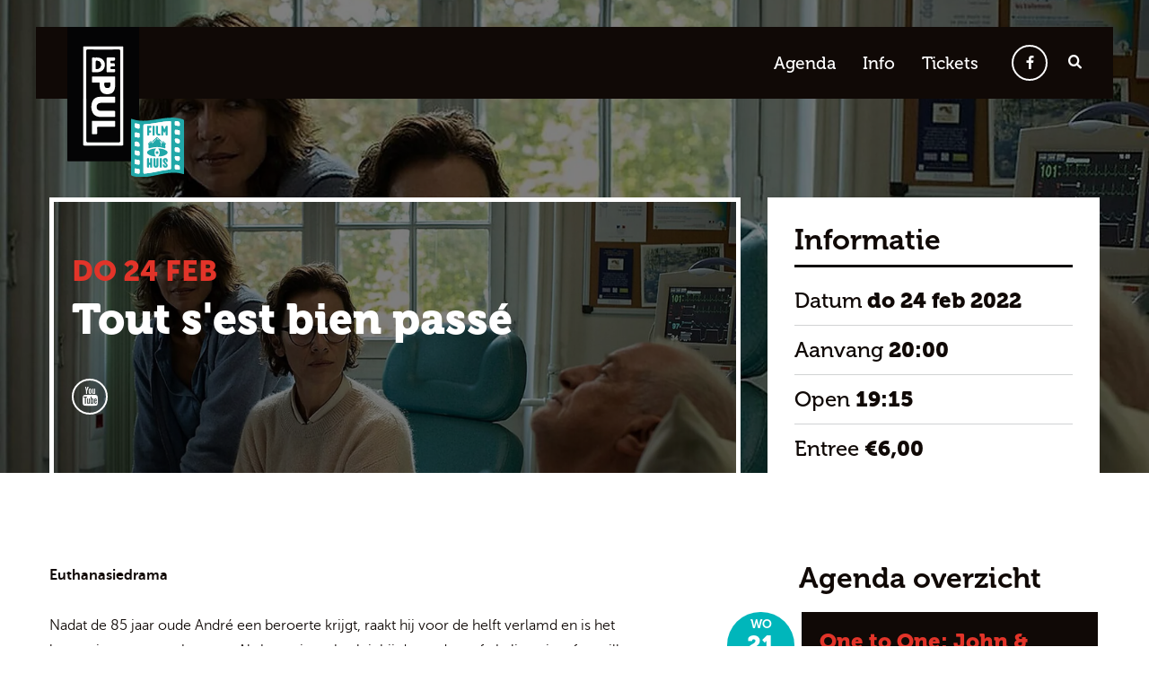

--- FILE ---
content_type: text/html; charset=UTF-8
request_url: https://www.filmpul.com/agenda/ich-bin-dein-mensch-1/
body_size: 5705
content:
<!DOCTYPE html>
<html lang="nl" prefix="og: http://ogp.me/ns#">
<head>

    <meta charset="utf-8" />
    <meta http-equiv="x-ua-compatible" content="ie=edge">
    <meta name="viewport" content="width=device-width, initial-scale=1, maximum-scale=1">
    <title>Tout s'est bien passé</title>
    <meta name="description" content="Euthanasiedrama



Nadat de 85 jaar oude Andr&eacute; een beroerte krijgt, raakt hij voor de helft verlamd en is het leven niet meer wat het was. Als..." />

    <!--
        Powered by lift3 - www.lift3.nl
        - - - - - - - - - - - - - - - - - - - - - - - - - - - -
        Realisatie: 03 Webdesign - www.03webdesign.nl
        Ontwerp: Lifted - www.lifted.nl
        - - - - - - - - - - - - - - - - - - - - - - - - - - - -
	-->

    <meta name="author" content="Filmpul Uden" />
        <meta name="robots" content="noodp" />

    <meta property="og:image" content="https://www.filmpul.com/facebook-og.png" />
    <meta property="og:title" content="Tout s'est bien passé"/>
    <meta property="og:description" content="Euthanasiedrama



Nadat de 85 jaar oude Andr&eacute; een beroerte krijgt, raakt hij voor de helft verlamd en is het leven niet meer wat het was. Als..." />
    <meta property="og:url" content="https://www.filmpul.com/agenda/ich-bin-dein-mensch-1/" />
    <meta property="og:locale" content="nl_NL" />

    <base href="https://www.filmpul.com" />


    <!-- Favicons -->
	<link rel="apple-touch-icon" sizes="180x180" href="/favicons/pulfilm@180p.png">
	<link rel="icon" type="image/png" href="/favicons/pulfilm.png" sizes="32x32">
	<link rel="icon" type="image/png" href="/favicons/pulfilm@2x.png" sizes="16x16">
	<link rel="manifest" href="/favicons/manifest.json">
	<link rel="mask-icon" href="/favicons/pulfilm@2x.svg" color="#e23429">
	<link rel="shortcut icon" href="/favicons/pulfilm@3x.ico">
	<meta name="msapplication-config" content="/favicons/browserconfig.xml">
	<meta name="theme-color" content="#e23429">

      <!-- Google Tag Manager -->
    <script>(function(w,d,s,l,i){w[l]=w[l]||[];w[l].push({'gtm.start':
    new Date().getTime(),event:'gtm.js'});var f=d.getElementsByTagName(s)[0],
    j=d.createElement(s),dl=l!='dataLayer'?'&l='+l:'';j.async=true;j.src=
    'https://www.googletagmanager.com/gtm.js?id='+i+dl;f.parentNode.insertBefore(j,f);
    })(window,document,'script','dataLayer','GTM-TW2RP32');</script>
    <!-- End Google Tag Manager -->

    <script>function lfnt(t){function n(){if(!window.FontFace)return!1;var t=new FontFace("t",'url("data:application/font-woff2,") format("woff2")',{}),n=t.load();try{n.then(null,function(){})}catch(e){}return"loading"===t.status}var e=navigator.userAgent;if(window.addEventListener&&(!e.match(/Opera (Mini|Mobi)/)||e.match(/Chrome/))){var a={};try{a=localStorage||{}}catch(o){}var r=a[t],c=document.createElement("style");if(c.rel="stylesheet",document.head.appendChild(c),r)c.textContent=r;else{var i=new XMLHttpRequest;i.open("GET","https://lift3cdn.nl/font/"+t+"/"+t+(n()?"-w2":e.match(/Android (2|3|4.0|4.1|4.2|4.3)/)&&!e.match(/Chrome/)?"-ttf":"")+".css"),i.onload=function(){i.status>199&&i.status<400&&(a[t]=c.textContent=i.responseText)},i.send()}}}lfnt('museo-500');lfnt('museo_sans-300');lfnt('museo_sans-900');lfnt('museo_sans-700');lfnt('museo-900');lfnt('museo-700');lfnt('de-pul-400');</script>
	<link href="https://lift3cdn.nl/css/minify/reboot3.1.css,flickity-1.1.1.css,fancybox-2.1.5.css" rel="stylesheet" />
    <!-- CSS embed -->
	<link rel="stylesheet" href="https://maxcdn.bootstrapcdn.com/bootstrap/3.3.7/css/bootstrap.min.css" integrity="sha384-BVYiiSIFeK1dGmJRAkycuHAHRg32OmUcww7on3RYdg4Va+PmSTsz/K68vbdEjh4u" crossorigin="anonymous">
	<link rel="stylesheet" type="text/css" href="css/bootstrap-addon.css">
	<link rel="stylesheet" type="text/css" href="css/swipebox.css">
    <link href="/css/style-min.css?v=1.7" rel="stylesheet" />
    <!--[if lte IE 8]>
        <link href="/css/ie-old.css" rel="stylesheet" />
    <![endif]-->

  

    
</head>

<body class="agenda">
<!-- Google Tag Manager (noscript) -->
<noscript><iframe src="https://www.googletagmanager.com/ns.html?id=GTM-TW2RP32" height="0" width="0" style="display:none;visibility:hidden"></iframe></noscript>
<!-- End Google Tag Manager (noscript) -->

<header>
		<div class="container">
			<div class="row">
				<div id="logo" class="col-xs-6 col-sm-4 col-md-3 column">
					<a href="/">
						<img src="images/logo-vertical-with-back.svg" alt="De Pul Film Huis">
					</a>
				</div>
				<div id="menu" class="col-sm-8 col-md-9 column">
					<div class="menu-wrap">
						<nav class="main-menu">
							<ul>
                                                                    <li><a href="https://www.livepul.com/agenda/" title="Agenda">Agenda</a></li>
                                                                    <li><a href="info-2/" title="Info">Info</a></li>
                                                                    <li><a href="/tickets/" title="Tickets">Tickets</a></li>
                                							</ul>
						</nav>
						<ul class="social-icons">
							<li><a href="https://www.facebook.com/filmpul/" target="_blank"><i class="icon-facebook"></i></a></li>																				</ul>
						<div class="search">
							<div class="desktop-toggle">
								<i class="icon-search"></i>
							</div>
							<form method="post" action="/zoeken/">
								<button class="submit"><i class="icon-search"></i></button>
								<input class="form-control" name="sq" placeholder="Zoeken..." />
							</form>
						</div>
					</div>
				</div>
				<div id="menu-extend" class="col-xs-6 column">
					<div class="menu-hamburger">
					  <span></span>
					  <span></span>
					  <span></span>
					  <span></span>
					</div>
				</div>
			</div>
		</div>
	</header>
        
    <section id="content">


    <section id="agenda-title-bar" style="background-image:url('https://lift3cdn.nl/image/29/resize-3314/tout-3.jpg');">
		<div class="container">
			<div class="row">
				<div class="col-xs-12 col-sm-6 col-md-7 col-lg-8 column left">
					<div class="text"  style="background-image:url('https://lift3cdn.nl/image/29/resize-3314/tout-3.jpg">
						<div class="inner">
							<h2>do 24 feb</h2>
							<h1>Tout s&#039;est bien passé</h1>
							<h3></h3>
                                                        							<div class="social-icons">
                                								<a href="https://www.youtube.com/watch?v=vQ7rbQnJ5hs" class="social-button swipebox swipebox-video link" rel="youtube"><i class="icon-youtube"></i></a>							</div>
                            						</div>
					</div>
				</div>
				<div class="col-xs-12 col-sm-6 col-md-5 col-lg-4 column right">
					<div class="inner">
						<h1>Informatie</h1>
						<ul>
							<li>Datum <span>do 24 feb 2022</span></li>
							<li>Aanvang <span>20:00</span></li>							<li>Open <span>19:15</span></li>
                            														<li>Entree <span>&euro;6,00</span></li>						</ul>
					</div>
				</div>
			</div>
		</div>
	</section>
	
	<section id="page-content">
		<div class="container">
			<div class="row">
				
				<section id="content-box" class="col-xs-12 col-md-6 col-lg-7 column">
					
					<p><strong>Euthanasiedrama</strong><br />

<br />

Nadat de 85 jaar oude Andr&eacute; een beroerte krijgt, raakt hij voor de helft verlamd en is het leven niet meer wat het was. Als bon-vivant besluit hij de verdere aftakeling niet af te willen wachten en vraagt zijn dochters Emmanu&egrave;le en Pascale om hem te helpen er een eind aan te maken. Hiermee confronteert hij de twee vrouwen niet alleen met een moreel dilemma, maar zadelt hij ze daarbij op met grote praktische en emotionele uitdagingen.<br />

<br />

Frankrijk, 2021, 113 min.<br />

Regie:&nbsp;Fran&ccedil;ois Ozon<br />

Met: Sophie Marceau, Andr&eacute; Dussollier en G&eacute;raldine Pailhas</p>
                    
                                        <ul class="kijkwijzer">
                                                    <li><img src="/images/kijkwijzer/1.png" alt="" class="noindex" /></li>
                                            </ul>
                                        
					<div class="spacer"></div>
                    
                                                                    
                            <img src="https://lift3cdn.nl/image/29/resize-3311/tout-sest.jpg" alt="" />
                            
                                            					
                    					<div class="video-wrap">
                            <div class="videowrapper"><iframe width="560" height="349" src="https://www.youtube.com/embed/vQ7rbQnJ5hs?rel=0" frameborder="0" allowfullscreen></iframe></div>
					</div>
                    					
					<div class="item-bottom">
						<div class="row">
							<div class="col-xs-7 inner-column left">
                                                                								<a href="https://www.youtube.com/watch?v=vQ7rbQnJ5hs" class="social-link swipebox swipebox-video link" rel="youtube"><i class="icon-youtube"></i></a>							</div>
							<div class="col-xs-5 inner-column right">
								                                <iframe src="https://www.facebook.com/plugins/like.php?href=https%3A%2F%2Fwww.filmpul.com%2Fagenda%2Fich-bin-dein-mensch-1%2F&width=89&layout=box_count&action=like&size=small&show_faces=false&share=false&height=65&appId=578610952206520" width="89" height="65" style="border:none;overflow:hidden" scrolling="no" frameborder="0" allowTransparency="true"></iframe>
							</div>
						</div>
                        
  
                           
                        
					</div>
					
                    
					<div class="social-content">
						<h2>Social media</h2>
						<ul>
                                                                                    							<li>
								<div class="row">
									<div class="col-xs-6 inner-column left">
										<span>Deel dit evenement op Facebook</span>
									</div>
									<div class="col-xs-6 inner-column right">
										                                        <a href="javascript:fbshareCurrentPage()" target="_blank" alt="Share on Facebook" href="#" class="social-link"><i class="icon-share"></i></a>
									</div>
								</div>
							</li>
						</ul>
					</div>
					
					<div class="facebook-comments">
						                        <iframe scrolling="no" title="Facebook Social Plugin" class="fb_ltr" src="https://www.facebook.com/plugins/comments.php?api_key=578610952206520&amp;href=https%3A%2F%2Fwww.filmpul.com%2Fagenda%2Fich-bin-dein-mensch-1%2F&amp;locale=nl_NL&amp;numposts=10&amp;sdk=joey&amp;width=460" style="border: none; overflow: hidden; height: 266px; width: 460px;"></iframe>
					</div>
					
				</section> 
				
				<section id="black-boxes" class="col-xs-12 col-md-6 col-lg-5 column sidebar">
					<div class="container">
						<div class="row">
							
							<div class="col-xs-12 nogutter">
								<h1 class="sidebar-title">Agenda overzicht</h1>
							</div>

                                                                                                                     
                               	<div class="col-xs-12 column red">
    								<div class="time">
                                        <a href="/agenda/one-to-one-john-yoko/" class="overlay">
    									<span class="day">wo</span>
    									<span class="number">21</span>
    									<span class="month">jan</span>
                                        </a>
    								</div>
    								<div class="box">
    									<h2>One to One: John &amp; Yoko </h2>
    									<span class="desc">Documentaire</span>
    									<span class="tags"></span>
    									<a href="/agenda/one-to-one-john-yoko/" class="overlay">
    										<div class="inner">
    											<i class="icon-search"></i> 
    										</div>
    									</a>
    								</div>
    							</div>
                                                                                                                         
                               	<div class="col-xs-12 column blue">
    								<div class="time">
                                        <a href="/agenda/film-107/" class="overlay">
    									<span class="day">do</span>
    									<span class="number">22</span>
    									<span class="month">jan</span>
                                        </a>
    								</div>
    								<div class="box">
    									<h2>Stiller </h2>
    									<span class="desc"></span>
    									<span class="tags"></span>
    									<a href="/agenda/film-107/" class="overlay">
    										<div class="inner">
    											<i class="icon-search"></i> 
    										</div>
    									</a>
    								</div>
    							</div>
                                                                                                                         
                               	<div class="col-xs-12 column orange">
    								<div class="time">
                                        <a href="/agenda/film-108/" class="overlay">
    									<span class="day">do</span>
    									<span class="number">29</span>
    									<span class="month">jan</span>
                                        </a>
    								</div>
    								<div class="box">
    									<h2>The Last Viking </h2>
    									<span class="desc"></span>
    									<span class="tags"></span>
    									<a href="/agenda/film-108/" class="overlay">
    										<div class="inner">
    											<i class="icon-search"></i> 
    										</div>
    									</a>
    								</div>
    							</div>
                                                                                                                                                                                             
                               	<div class="col-xs-12 column red">
    								<div class="time">
                                        <a href="/agenda/film-109/" class="overlay">
    									<span class="day">do</span>
    									<span class="number">05</span>
    									<span class="month">feb</span>
                                        </a>
    								</div>
    								<div class="box">
    									<h2>Sentimental Value </h2>
    									<span class="desc"></span>
    									<span class="tags"></span>
    									<a href="/agenda/film-109/" class="overlay">
    										<div class="inner">
    											<i class="icon-search"></i> 
    										</div>
    									</a>
    								</div>
    							</div>
                                                                                                                         
                               	<div class="col-xs-12 column blue">
    								<div class="time">
                                        <a href="/agenda/film-110/" class="overlay">
    									<span class="day">do</span>
    									<span class="number">12</span>
    									<span class="month">feb</span>
                                        </a>
    								</div>
    								<div class="box">
    									<h2>It was Just an Accident </h2>
    									<span class="desc"></span>
    									<span class="tags"></span>
    									<a href="/agenda/film-110/" class="overlay">
    										<div class="inner">
    											<i class="icon-search"></i> 
    										</div>
    									</a>
    								</div>
    							</div>
                                                                                                                         
                               	<div class="col-xs-12 column orange">
    								<div class="time">
                                        <a href="/agenda/filmhuis-david-gilmour-live-at-the-circus-maximus/" class="overlay">
    									<span class="day">wo</span>
    									<span class="number">18</span>
    									<span class="month">feb</span>
                                        </a>
    								</div>
    								<div class="box">
    									<h2>It&#039;s Never Over, Jeff Buckley </h2>
    									<span class="desc">Documentaire</span>
    									<span class="tags"></span>
    									<a href="/agenda/filmhuis-david-gilmour-live-at-the-circus-maximus/" class="overlay">
    										<div class="inner">
    											<i class="icon-search"></i> 
    										</div>
    									</a>
    								</div>
    							</div>
                                                                                                                                                                                             
                               	<div class="col-xs-12 column red">
    								<div class="time">
                                        <a href="/agenda/film-111/" class="overlay">
    									<span class="day">do</span>
    									<span class="number">19</span>
    									<span class="month">feb</span>
                                        </a>
    								</div>
    								<div class="box">
    									<h2>Hamnet </h2>
    									<span class="desc"></span>
    									<span class="tags"></span>
    									<a href="/agenda/film-111/" class="overlay">
    										<div class="inner">
    											<i class="icon-search"></i> 
    										</div>
    									</a>
    								</div>
    							</div>
                                                                                                                         
                               	<div class="col-xs-12 column blue">
    								<div class="time">
                                        <a href="/agenda/film-112/" class="overlay">
    									<span class="day">do</span>
    									<span class="number">26</span>
    									<span class="month">feb</span>
                                        </a>
    								</div>
    								<div class="box">
    									<h2>Vie Privée </h2>
    									<span class="desc"></span>
    									<span class="tags"></span>
    									<a href="/agenda/film-112/" class="overlay">
    										<div class="inner">
    											<i class="icon-search"></i> 
    										</div>
    									</a>
    								</div>
    							</div>
                                                            							
						</div>
					</div>
				</section>
				
			</div>
		</div>
	</section>
    
    <script language="javascript">
    function fbshareCurrentPage()
        {window.open("https://www.facebook.com/sharer/sharer.php?u="+escape(window.location.href)+"&t="+document.title, '',
        'menubar=no,toolbar=no,resizable=yes,scrollbars=yes,height=300,width=600');
        return false; }
    </script>
    
	
</section>

<footer>

	<section class="gray-bar"></section>

	<section class="content-blocks">
		<div class="wrap">
			<div class="container">
				<div class="row">
					<div class="col-xs-12 col-sm-6 col-md-4 column related">
						<div class="inner">
							<div class="top">
								<h1>Check ook</h1>
								<ul>
									<li><a href="https://www.livepul.com">De Pul</a></li>
									<li><a href="https://www.inuje.nl">MC</a></li>
									<li><a href="https://www.facebook.com/pulcafeuden/" target="_blank">Pulcafe</a></li>
								</ul>
							</div>
							<div class="bottom">
								<div class="block">
									<i class="icon-street-view"></i>
									<a class="button" href="https://www.google.com/maps?q=de+pul+uden&layer=c&z=17&sll=51.663318,5.610321&cid=6706196959571320957&panoid=SKd1NLWu-rsAAAAGOwYL0g&cbp=13,193.01493115459741,,0,0" target="_blank">Visit us at streetview</a>
								</div>
								<div class="block">
									<i class="icon-box"></i>
									<a class="button" href="/agenda/archief/">Film archief</a>
								</div>
							</div>
						</div>
					</div>
					<div class="col-xs-12 col-sm-6 col-md-4 column tips">
						<div class="inner">
							<h1>Waardering Films</h1>
							<ul>
																	<li>
										<div>
											<span class="date">
												<a href="/seizoen-2025-2026/">Seizoen 2025-2026</a>
											</span>
										</div>
									</li>
																	<li>
										<div>
											<span class="date">
												<a href="/seizoen-2024-2025/">Seizoen 2024-2025</a>
											</span>
										</div>
									</li>
																	<li>
										<div>
											<span class="date">
												<a href="/seizoen-2023-2024/">Seizoen 2023 - 2024</a>
											</span>
										</div>
									</li>
																	<li>
										<div>
											<span class="date">
												<a href="/seizoen-2022-2023/">Seizoen 2022 - 2023</a>
											</span>
										</div>
									</li>
																	<li>
										<div>
											<span class="date">
												<a href="/seizoen-2021-2022/">Seizoen 2021 - 2022</a>
											</span>
										</div>
									</li>
																	<li>
										<div>
											<span class="date">
												<a href="/seizoen-2020-2021/">Seizoen 2020 - 2021</a>
											</span>
										</div>
									</li>
																	<li>
										<div>
											<span class="date">
												<a href="/seizoen-2019-2020/">Seizoen 2019-2020</a>
											</span>
										</div>
									</li>
																	<li>
										<div>
											<span class="date">
												<a href="/seizoen-2018-2019/">Seizoen 2018-2019</a>
											</span>
										</div>
									</li>
																	<li>
										<div>
											<span class="date">
												<a href="/seizoen-2017-2018/">Seizoen 2017-2018</a>
											</span>
										</div>
									</li>
																	<li>
										<div>
											<span class="date">
												<a href="/seizoen-2016-2017/">Seizoen 2016-2017</a>
											</span>
										</div>
									</li>
																	<li>
										<div>
											<span class="date">
												<a href="/seizoen-2015-2016/">Seizoen 2015-2016</a>
											</span>
										</div>
									</li>
																	<li>
										<div>
											<span class="date">
												<a href="/seizoen-2014-2015/">Seizoen 2014-2015</a>
											</span>
										</div>
									</li>
																							</ul>
						</div>
					</div>
					<div class="col-xs-12 col-sm-6 col-md-4 column newsletter">
						<div class="inner">
							<h1>Nieuwsbrief</h1>
							<br/>
														<!-- Begin Mailchimp Signup Form -->
														<div id="mc_embed_signup">
								<form class="validate" id="newsletter-form">
                                                                
                                <input type="email" value="" name="email" id="email" class="required email" placeholder="E-mailadres *" required>
                                
                                                                                                
                                <button type="submit" id="mc-embedded-subscribe" class="button">GO!</button>
                            	</form>
                            <div class="response" id="error-response"></div>
                            <div class="response" id="success-response"></div>
							</div>
						</div>
					</div>
				</div>
			</div>
		</div>
	</section>

	<section class="bottom-bar">
		<div class="container">
			<div class="row">
				<div class="col-xs-12 col-sm-6 column left">
											<ul>
															<li>
									<a href="https://www.livepul.com/vacatures/">Vacatures</a>
								</li>
															<li>
									<a href="info-2/eten-bij-de-buren/">Route</a>
								</li>
															<li>
									<a href="https://www.livepul.com/Privacy verklaring Compass Uden.pdf">Privacy</a>
								</li>
															<li>
									<a href="cookiestatement/">Cookies</a>
								</li>
													</ul>
									</div>
				<div class="col-xs-12 col-sm-6 column right">
					<ul class="social-icons">
													<li>
								<a href="https://www.facebook.com/filmpul/" target="_blank">
									<i class="icon-facebook"></i>
								</a>
							</li>
																							</ul>
				</div>
			</div>
		</div>
	</section>

</footer>

<!--[if lte IE 8]>
        <div class="ie_notice">
            <div class="text">
               <strong>U gebruikt Internet Explorer 8 of lager en deze browser wordt niet meer ondersteund.</strong> Upgrade vandaag nog naar de nieuwste versie van <a href=\"http://www.microsoft.com/windows/products/winfamily/ie/worldwide.mspx\">Internet Explorer</a> of <a href=\"http://www.google.com/chrome?hl=nl\" target=\"_blank\">Google's Chrome</a> voor een betere en vooral veiligere internet ervaring. Deze melding zal dan verdwijnen.
            </div>
        </div>
    <![endif]-->

<script src="https://lift3cdn.nl/js/jquery-1.11.3.min.js,flickity.pkgd-1.1.1.min.js,fancybox-2.1.5.min.js,validate-1.14.min.js,validate-nl-1.14.min.js"></script>
<script src="js/jquery.swipebox.js"></script>
<script src="https://maxcdn.bootstrapcdn.com/bootstrap/3.3.7/js/bootstrap.min.js" integrity="sha384-Tc5IQib027qvyjSMfHjOMaLkfuWVxZxUPnCJA7l2mCWNIpG9mGCD8wGNIcPD7Txa" crossorigin="anonymous"></script>

<!--[if lt IE 9]>
        <script src="/js/respond.min.js"></script>
    <![endif]-->

<script src="/js/jquery.site.js?v=1.0.0"></script>



</body></html>


--- FILE ---
content_type: text/css
request_url: https://www.filmpul.com/css/style-min.css?v=1.7
body_size: 5403
content:
*{-webkit-appearance:none}html{min-height:100%}body{font-family:'Museo',sans-serif;color:#100906;font-size:16px}img{max-width:100%;height:auto}.container{width:100%;position:relative;max-width:1200px}a{cursor:pointer;color:#e23429;transition:all 300ms}a:focus,a:hover{text-decoration:none;color:#00a2ab}a[href^="tel"]{color:inherit;text-decoration:none}h1,h2{font-weight:700}*:focus{outline:0}.nogutter{padding:0;margin:0 auto}.clear{clear:both}#swipebox-overlay{background-color:rgba(0,0,0,0.6)}#swipebox-container{background-color:rgba(0,0,0,0.6)}#swipebox-bottom-bar{-webkit-transform:translate3d(0,-50px,0);-ms-transform:translate3d(0,-50px,0);transform:translate3d(0,-50px,0)}.ie9 img[src*=".svg"]{width:100%}@media screen and (-ms-high-contrast:active),(-ms-high-contrast:none){img[src*=".svg"]{width:100%}}body.menu-open{max-width:100%;max-height:100%;overflow:hidden}header{position:fixed;top:0;right:0;left:0;z-index:999;margin:0 auto;width:100%;max-width:1200px;padding:20px;background-color:#100906}header .row{display:-webkit-flex;display:-ms-flexbox;display:flex}header #logo{position:absolute;z-index:2;top:-20px}header #logo a{transition:all 300ms;opacity:1}header #logo img{width:100%;max-width:120px;transform-origin:left top;transition:all 0.3s ease-in-out}header #menu .social-icons{list-style:none;padding:0;text-align:center;margin:0}header #menu .social-icons li{display:inline-block}header #menu .social-icons li a{margin:0 3px;color:#fff;display:-webkit-flex;display:-ms-flexbox;display:flex;width:40px;height:40px;-webkit-justfiy-content:center;-ms-flex-pack:center;justify-content:center;-webkit-align-items:center;-ms-flex-align:center;align-items:center;border:2px solid #fff;border-radius:100%}header #menu .social-icons li a:hover{color:#00a2ab;border-color:#00a2ab}header #menu .social-icons li a i{line-height:0.75em}header #menu-extend{margin-left:auto;position:relative;z-index:2;display:-webkit-flex;display:-ms-flexbox;display:flex;-webkit-justify-content:flex-end;-ms-flex-pack:end;justify-content:flex-end;-webkit-align-items:center;-ms-flex-align:center;align-items:center}header #menu-extend .menu-hamburger{width:30px;height:25px;position:relative;-webkit-transform:rotate(0deg);-ms-transform:rotate(0deg);transform:rotate(0deg);transition:all 500ms;cursor:pointer}header #menu-extend .menu-hamburger span{display:block;position:absolute;height:4px;width:100%;background:#fff;opacity:1;left:0;-webkit-transform:rotate(0deg);-ms-transform:rotate(0deg);transform:rotate(0deg);transition:all 250ms}header #menu-extend .menu-hamburger span:first-child{top:0px}header #menu-extend .menu-hamburger span:nth-child(2),header #menu-extend .menu-hamburger span:nth-child(3){top:10px}header #menu-extend .menu-hamburger span:last-child{top:20px}.menu-open header #menu-extend .menu-hamburger span:first-child{top:10px;width:0%;left:50%}.menu-open header #menu-extend .menu-hamburger span:nth-child(2){-webkit-transform:rotate(45deg);-ms-transform:rotate(45deg);transform:rotate(45deg)}.menu-open header #menu-extend .menu-hamburger span:nth-child(3){-webkit-transform:rotate(-45deg);-ms-transform:rotate(-45deg);transform:rotate(-45deg)}.menu-open header #menu-extend .menu-hamburger span:last-child{top:10px;width:0%;left:50%}#main-slider .main-slider .carousel-cell{width:100%}#main-slider .main-slider .carousel-cell .background .image{background:no-repeat center center;background-size:cover;width:100%;height:500px}#main-slider .main-slider .carousel-cell .overlay{display:-webkit-flex;display:-ms-flexbox;display:flex;-webkit-align-items:center;-ms-flex-align:center;align-items:center;background-color:rgba(0,0,0,0.6);position:absolute;top:30%;right:0;bottom:0;left:0}#main-slider .main-slider .carousel-cell .overlay .text{width:100%;max-width:1200px;margin:0 auto;padding:20px;font-size:0.8em}#main-slider .main-slider .carousel-cell .overlay .text h2{font-family:'Museo Sans',sans-serif;font-size:2em;font-weight:900;text-transform:uppercase;color:#e23429;margin:0 0 10px 0}#main-slider .main-slider .carousel-cell .overlay .text h1{font-size:3em;font-weight:900;color:#fff;margin:0 0 10px 0}#main-slider .main-slider .carousel-cell .overlay .text h3{font-family:'Museo Sans',sans-serif;font-size:1.8em;font-weight:300;color:#fff;margin:0 0 40px 0}#main-slider .main-slider .carousel-cell .overlay .text .agenda-button{font-family:'Museo Sans',sans-serif;font-weight:700;float:left;margin-right:20px;font-size:0.85em;padding:8px 30px;border:3px solid #fff;transition:all 300ms;color:#fff;text-transform:uppercase;letter-spacing:1.5px}#main-slider .main-slider .carousel-cell .overlay .text .agenda-button:hover{background-color:#fff;color:#100906}#main-slider .main-slider .carousel-cell .overlay .text .ticket-button{float:left;font-size:1.3em;color:#fff;display:-webkit-flex;display:-ms-flexbox;display:flex;width:40px;height:40px;-webkit-justfiy-content:center;-ms-flex-pack:center;justify-content:center;-webkit-align-items:center;-ms-flex-align:center;align-items:center;border:2px solid #fff;border-radius:100%}#main-slider .main-slider .carousel-cell .overlay .text .ticket-button:hover{color:#00a2ab;border-color:#00a2ab}#main-slider .main-slider .carousel-cell .overlay .text .ticket-button i{line-height:0.75em}#agenda-selector{transition:all 300ms}#agenda-selector .container{background-color:#fff}#agenda-selector h1{text-align:center;font-size:2em;margin-bottom:30px;font-weight:700;margin-top:25px}#agenda-selector .agenda-slider .carousel-cell{font-family:'Museo Sans',sans-serif;transition:color 300ms,background-color 300ms;border-right:1px solid #bcbdbf;width:33%;text-align:center}@media screen and (min-width:568px){#agenda-selector .agenda-slider .carousel-cell{width:20%}}#agenda-selector .agenda-slider .carousel-cell a{color:#a1a1a1;padding:20px 10px;display:inline-block;width:100%}#agenda-selector .agenda-slider .carousel-cell .number{display:block;font-size:0.6em;font-weight:900}#agenda-selector .agenda-slider .carousel-cell .month{text-transform:uppercase;display:block;font-weight:900;font-size:1.1em}#agenda-selector .agenda-slider .carousel-cell.active,#agenda-selector .agenda-slider .carousel-cell:hover{background-color:#100906;color:#fff}#agenda-selector .agenda-slider .carousel-cell.active a,#agenda-selector .agenda-slider .carousel-cell:hover a{color:#fff}#agenda-selector .agenda-slider .flickity-viewport{margin:0 auto;width:calc(100% - 100px)}#agenda-selector .agenda-slider .flickity-prev-next-button{background:transparent}#agenda-selector .agenda-slider .flickity-prev-next-button:focus{box-shadow:none;outline:0}#agenda-selector .agenda-slider .flickity-prev-next-button .arrow{fill:#a1a1a1}#agenda-archive{margin:20px 0 100px 0}#agenda-archive .agenda-inner{width:100% !important;height:auto !important}#agenda-archive .agenda-inner ul{list-style:none;padding:0;margin:0}#agenda-archive .agenda-inner ul li .gradient{background:-moz-radial-gradient(center,ellipse cover,rgba(255,255,255,0.1) 0%,rgba(0,0,0,0.65) 100%);background:-webkit-gradient(radial,center center,0px,center center,100%,color-stop(0%,rgba(255,255,255,0.1)),color-stop(100%,rgba(0,0,0,0.65)));background:-webkit-radial-gradient(center,ellipse cover,rgba(255,255,255,0.1) 0%,rgba(0,0,0,0.65) 100%);background:-o-radial-gradient(center,ellipse cover,rgba(255,255,255,0.1) 0%,rgba(0,0,0,0.65) 100%);background:-ms-radial-gradient(center,ellipse cover,rgba(255,255,255,0.1) 0%,rgba(0,0,0,0.65) 100%);background:radial-gradient(ellipse at center,rgba(255,255,255,0.1) 0%,rgba(0,0,0,0.65) 100%);filter:progid:DXImageTransform.Microsoft.gradient(startColorstr='#ffffff',endColorstr='#000000',GradientType=1);position:absolute;height:100%;width:100%;display:block;z-index:0}#agenda-archive .agenda-inner ul li:nth-child(n+7){display:none}#agenda-archive .column{margin-bottom:40px}#agenda-archive .column .image{position:relative;width:100%;padding-bottom:100%;background:no-repeat center center;background-size:cover}#agenda-archive .column .image .time{position:absolute;top:0;bottom:0;left:-38px;background-color:#00b6bb;margin:auto 0;width:75px;height:75px;border-radius:100%}#agenda-archive .column .image .time .day{padding-top:4px;font-size:0.85em;font-weight:700;text-transform:uppercase}#agenda-archive .column .image .time .number{line-height:1em;font-size:1.7em;font-weight:900}#agenda-archive .column .image .time .month{font-size:0.85em;font-weight:700;text-transform:uppercase}#agenda-archive .column.blue .image .time{background-color:#00b6bb}#agenda-archive .column.orange .image .time{background-color:#00b6bb}#agenda-archive .column .image .time span{color:#fff;display:block;text-align:center}#agenda-archive .column .image .overlay{padding:20px 20px 60px 20px;color:#fff;position:absolute;right:-20px;bottom:10px;left:45px;background-color:rgba(0,0,0,0.7)}#agenda-archive .column .image .overlay h2{margin:0 0 10px 0;font-size:1.2em;font-weight:900;color:#e23429}#agenda-archive .column.blue .image .overlay h2{color:#e23429}#agenda-archive .column.orange .image .overlay h2{color:#e23429}#agenda-archive .column .image .overlay .desc{font-family:'Museo Sans',sans-serif;display:block;font-size:1em;font-weight:300}#agenda-archive .column .image .overlay .tags{font-family:'Museo Sans',sans-serif;display:block;font-weight:900;font-size:1em;position:absolute;right:20px;bottom:20px;left:20px}#agenda-archive .column .image .overlay .hover{display:-webkit-flex;display:-ms-flexbox;display:flex;-webkit-align-items:center;-ms-flex-align:center;align-items:center;-webkit-justfiy-content:center;-ms-flex-pack:center;justify-content:center;transition:all 300ms;opacity:0;visibility:hidden;position:absolute;top:0;right:0;bottom:0;left:0;background-color:rgba(0,182,187,0.9)}#agenda-archive .column .image .overlay .hover a{font-size:1.8em;margin:0 6px;color:#fff;display:-webkit-flex;display:-ms-flexbox;display:flex;width:65px;height:65px;-webkit-justfiy-content:center;-ms-flex-pack:center;justify-content:center;-webkit-align-items:center;-ms-flex-align:center;align-items:center;border:3px solid #fff;border-radius:100%}#agenda-archive .column .image .overlay .hover a:hover{color:rgba(0,162,171,0.9);border-color:white;background-color:white}#agenda-archive .column .image .overlay .hover a i{line-height:0.75em}#agenda-archive .column.blue .image .overlay .hover{background-color:rgba(0,162,171,0.9)}#agenda-archive .column.orange .image .overlay .hover{background-color:rgba(0,182,187,0.9);text-align:center}#agenda-archive .column .image .overlay:hover .hover{opacity:1;visibility:visible}#agenda-archive .column.canceled .image:after{position:absolute;content:"";width:70px;height:70px;top:10px;right:10px;background:url('/images/canceled.svg') no-repeat center center;background-size:contain}#agenda-archive .column.soldout .image:after{position:absolute;content:"";width:70px;height:70px;top:10px;right:10px;background:url('/images/soldout.svg') no-repeat center center;background-size:contain}#agenda-archive .buttons{clear:both;text-align:center}#agenda-archive .button{display:inline-block;margin-bottom:10px}#agenda-archive .button a{font-family:'Museo Sans',sans-serif;font-weight:700;font-size:0.85em;transition:all 300ms;border:3px solid #00b6bb;display:inline-block;text-transform:uppercase;color:#00b6bb;padding:8px 40px}#agenda-archive .button a:hover{background-color:#00b6bb;color:#fff}#agenda-archive .container{padding:0 40px}#agenda-archive .row{margin-left:-40px;margin-right:-40px}#agenda-archive .column{padding-left:40px;padding-right:40px}#title-bar{background:url('/temp/banner2-film.png') no-repeat center center;background-size:cover}#title-bar .text{padding:180px 0 50px 0}#title-bar h2{font-family:'Museo Sans',sans-serif;margin:0 0 10px 0;color:#e23429;font-size:2em;font-weight:900}#title-bar h1{margin:0 0 10px 0;color:#fff;font-size:3em;font-weight:900}#title-bar h3{font-family:'Museo Sans',sans-serif;margin:0;color:#fff;font-size:1.7em;font-weight:300}#black-boxes .column .time{display:inline-block;vertical-align:top;background-color:#00b6bb;margin-right:4px;width:75px;height:75px;border-radius:100%}#black-boxes .column.blue .time{background-color:#00b6bb}#black-boxes .column.orange .time{background-color:#00b6bb}#black-boxes .column .time .day{padding-top:4px;font-size:0.85em;font-weight:700;text-transform:uppercase}#black-boxes .column .time .number{line-height:1em;font-size:1.7em;font-weight:900}#black-boxes .column .time .month{font-size:0.85em;font-weight:700;text-transform:uppercase}#black-boxes .column .time span{color:#fff;display:block;text-align:center}#black-boxes .column .box{position:relative;margin-bottom:2px;padding:20px 20px 20px 20px;min-height:180px;background-color:#100906;display:inline-block;vertical-align:top;width:calc(100% - 85px)}#black-boxes .column .box h2{color:#e23429;font-size:1.5em;font-weight:900;margin:0 0 10px 0}#black-boxes .column.blue .box h2{color:#e23429}#black-boxes .column.orange .box h2{color:#e23429}#black-boxes .column .box .link{font-family:'Museo Sans',sans-serif;text-transform:uppercase;font-weight:700;letter-spacing:1.5px;font-size:0.85em;position:absolute;right:20px;bottom:20px;left:20px;transition:all 300ms;color:#fff;display:block;text-align:center;padding:8px 20px;border:3px solid #fff}#black-boxes .column .box .link:hover{background-color:#fff;color:#100906}#black-boxes.fresh{margin:100px 0}#black-boxes.fresh .box,#black-boxes.albums .box{margin-bottom:30px}#black-boxes.albums{margin:35px 0 200px 0}#black-boxes.albums .date-title{margin:50px 0 60px 0}#black-boxes.albums .column .box h2{margin-bottom:10px}#black-boxes.albums .column .box .overlay{display:block;position:absolute;top:0;right:0;bottom:0;left:0}#black-boxes.albums .column .box .overlay .inner{transition:all 300ms;visibility:hidden;opacity:0;position:absolute;top:0;right:0;bottom:0;left:0;background-color:rgba(226,52,41,0.9)}#black-boxes.albums .column.blue .box .overlay .inner{background-color:rgba(0,162,171,0.9)}#black-boxes.albums .column.orange .box .overlay .inner{background-color:rgba(247,147,29,0.9)}#black-boxes.albums .column .box .overlay .inner i{padding:10px 0 0 10px;display:block;position:absolute;top:0;right:0;bottom:0;left:0;margin:auto;height:40px;width:40px;color:#fff;border-radius:100%;border:2px solid #fff;line-height:0.75em}#black-boxes.albums .column .box .overlay:hover .inner{visibility:visible;opacity:1}#black-boxes.albums .column .box .desc{font-family:'Museo Sans',sans-serif;color:#fff;font-weight:300;font-size:1.1em}#page-content{margin:50px 0 150px 0}#page-content #black-boxes.sidebar .sidebar-title{padding-left:80px;font-weight:700;font-size:2em;margin:0 0 20px 0}#page-content #black-boxes.sidebar .column{padding:0}#page-content #black-boxes.sidebar .column .desc{font-family:'Museo Sans',sans-serif;padding-bottom:40px;color:#fff;font-size:1.1em;font-weight:300;display:block}#page-content #black-boxes.sidebar .column .tags{font-family:'Museo Sans',sans-serif;position:absolute;right:20px;bottom:20px;left:20px;color:#fff;font-size:1.1em;font-weight:900}#page-content #content-box{font-weight:400;margin-bottom:100px}#page-content #content-box p{font-family:'Museo Sans',sans-serif;line-height:1.8em}#page-content #content-box p.intro{font-weight:700}#page-content #content-box h1{margin:30px 0;font-weight:900;font-size:1.5em}#page-content #content-box strong{font-weight:700}#page-content #content-box .spacer{margin-top:100px}#page-content #black-boxes.sidebar .column .box .overlay{display:block;position:absolute;top:0;right:0;bottom:0;left:0}#page-content #black-boxes.sidebar .column .box .overlay .inner{transition:all 300ms;visibility:hidden;opacity:0;position:absolute;top:0;right:0;bottom:0;left:0;background-color:rgba(0,162,171,0.9)}#page-content #black-boxes.sidebar .column.blue .box .overlay .inner{background-color:rgba(0,162,171,0.9)}#page-content #black-boxes.sidebar .column.orange .box .overlay .inner{background-color:rgba(0,162,171,0.9)}#page-content #black-boxes.sidebar .column .box .overlay .inner i{padding:10px 0 0 10px;display:block;position:absolute;top:0;right:0;bottom:0;left:0;margin:auto;height:40px;width:40px;color:#fff;border-radius:100%;border:2px solid #fff;line-height:0.75em}#page-content #black-boxes.sidebar .column .box .overlay:hover .inner{visibility:visible;opacity:1}#page-content p{margin-bottom:30px}#page-content a.button{display:inline-block;font-weight:900;text-align:center;font-size:0.85em;padding:8px 40px;border:3px solid #100906;transition:all 300ms;color:#100906;text-transform:uppercase;letter-spacing:1.5px;margin-bottom:10px}#page-content a.button:hover{background-color:#100906;color:#FFF}#page-content .video-wrap img{margin:10px 0;display:block}#page-content .video-wrap{margin:10px 0;position:relative;width:100%;padding-bottom:56.25%}#page-content .video-wrap iframe{position:absolute;width:100%;height:100%;top:0;right:0;bottom:0;left:0}#agenda-title-bar{position:relative;padding-top:150px;background-position:center center;background-size:cover}#agenda-title-bar:before{content:"";position:absolute;top:0;right:0;bottom:0;left:0;background-color:rgba(0,0,0,0.5)}#agenda-title-bar .column.left .text{display:-webkit-flex;display:-ms-flexbox;display:flex;-webkit-align-items:center;-ms-flex-align:center;align-items:center;color:#fff;position:relative;width:100%;background-position:center center;background-size:cover;border:5px solid #fff;padding:30px}#agenda-title-bar .column.left .text:before{z-index:1;content:"";position:absolute;top:0;right:0;bottom:0;left:0;background-color:rgba(0,0,0,0.5)}#agenda-title-bar .column.left .text .inner{position:relative;z-index:2}#agenda-title-bar .column.left .text{width:100%;max-width:1240px;margin:0 auto;padding:20px;font-size:0.8em}#agenda-title-bar .column.left .text h2{font-family:'Museo Sans',sans-serif;font-size:2em;font-weight:900;text-transform:uppercase;color:#e23429;margin:0 0 10px 0}#agenda-title-bar .column.left .text h1{font-size:3em;font-weight:900;color:#fff;margin:0 0 10px 0}#agenda-title-bar .column.left .text h3{font-family:'Museo Sans',sans-serif;font-size:1.8em;font-weight:300;color:#fff;margin:0 0 40px 0}#agenda-title-bar .column.left .text .button{font-family:'Museo Sans',sans-serif;font-weight:700;margin-right:10px;font-size:0.85em;padding:8px 40px;border:3px solid #fff;transition:all 300ms;color:#fff;text-transform:uppercase;letter-spacing:1.5px}#agenda-title-bar .column.left .text .button:hover{background-color:#fff;color:#100906}#agenda-title-bar .column.left .text .social-icons{display:block;margin-top:20px}#agenda-title-bar .column.left .text .social-button{margin-right:10px;float:left;font-size:1.3em;color:#fff;display:-webkit-flex;display:-ms-flexbox;display:flex;width:40px;height:40px;-webkit-justfiy-content:center;-ms-flex-pack:center;justify-content:center;-webkit-align-items:center;-ms-flex-align:center;align-items:center;border:2px solid #fff;border-radius:100%}#agenda-title-bar .column.left .text .social-button:hover{color:#00a2ab;border-color:#00a2ab}#agenda-title-bar .column.left .text .social-button i{line-height:0.75em}#agenda-title-bar .column.right .inner{padding:30px;width:100%;background-color:#fff}#agenda-title-bar .column.right .inner h1{font-size:2em;font-weight:700;margin:0 0 10px 0;padding-bottom:10px;border-bottom:3px solid #100906}#agenda-title-bar .column.right .inner ul{list-style:none;padding:0;margin:0}#agenda-title-bar .column.right .inner ul li{font-weight:500;font-size:1.5em;padding:10px 0;border-bottom:1px solid #d1d3d4}#agenda-title-bar .column.right .inner ul li:last-child{border:0}#agenda-title-bar .column.right .inner ul li span{font-weight:900}#page-content .social-link{position:relative;z-index:20;margin-right:10px;float:left;font-size:1.3em;color:#100906;display:-webkit-flex;display:-ms-flexbox;display:flex;width:40px;height:40px;-webkit-justfiy-content:center;-ms-flex-pack:center;justify-content:center;-webkit-align-items:center;-ms-flex-align:center;align-items:center;border:2px solid #100906;border-radius:100%}#page-content .social-link:hover{color:#e23429;border-color:#e23429}#page-content .social-link i{line-height:0.75em}#page-content .item-bottom{margin-top:30px}#page-content .item-bottom .tickets-link{font-family:'Museo Sans',sans-serif;margin-right:10px;font-weight:700;transition:all 300ms;font-size:0.9em;text-transform:uppercase;color:#e23429;border:3px solid #e23429;padding:8px 40px;float:left}#page-content .item-bottom .tickets-link:hover{background-color:#e23429;color:#fff}#page-content .item-bottom .inner-column.right iframe{float:right}#page-content .social-content{margin-top:100px}#page-content .social-content h2{font-weight:900;font-size:1.5em;margin:0;padding-bottom:30px;border-bottom:4px solid #00b6bb}#page-content .social-content ul{list-style:none;padding:0;margin:0}#page-content .social-content ul li{padding:20px 0;border-bottom:1px solid #d1d3d4}#page-content .social-content ul li .row{display:-webkit-flex;display:-ms-flexbox;display:flex;-webkit-align-items:center;-ms-flex-align:center;align-items:center}#page-content .social-content ul li .inner-column.left{font-family:'Museo Sans',sans-serif;font-weight:900}#page-content .social-content ul li .inner-column.right{display:-webkit-flex;display:-ms-flexbox;display:flex;-webkit-justify-content:flex-end;-ms-flex-pack:end;justify-content:flex-end}#page-content .social-content ul li .social-link{margin:0 0 0 10px}#page-content .facebook-comments{margin-top:75px}#page-content .facebook-comments iframe{width:100% !important}.kijkwijzer{list-style:none;margin:0;padding:0}.kijkwijzer li{display:inline-block}.kijkwijzer li img{max-width:60px;margin-right:5px}.search_results{list-style:none;padding:0}.search_results li a h4{margin-bottom:5px}.reserveren{background-color:#f1f2f2;padding:14px 33px 34px 33px;margin-top:20px;font-family:'Museo Sans',sans-serif}.reserveren h4{font-size:27px;font-weight:800;margin-bottom:35px}.reserveren form input[type=text]{border:none;padding:7px 10px;font-weight:300;color:black;margin-top:12px;width:100%}.reserveren form input[type=email]{border:none;padding:7px 10px;font-weight:300;color:black;margin-top:12px;width:100%}.reserveren form input[type=number]{border:none;width:135px;margin-top:12px;margin-bottom:20px;padding:7px 10px;padding-right:0;display:block}.reserveren form input[type=submit]{background-color:transparent;border:3px solid #00b6bb;color:#00b6bb;font-weight:700;font-family:'Museo Sans',sans-serif;font-size:0.85em;letter-spacing:1px;padding:8px;width:198px;margin-top:20px}.reserveren form input[type=submit]:hover{background-color:#00b6bb;color:white}.reserveren form label.error{display:none !important}.reserveren form input.error{border:1px solid #e23429 !important;color:#e23429}::-webkit-input-placeholder{color:#bcbec0}:-moz-placeholder{color:#bcbec0}::-moz-placeholder{color:#bcbec0}:-ms-input-placeholder{color:#bcbec0}footer .gray-bar{background-color:#f1f2f2;width:100%;height:175px}footer .content-blocks{position:relative;padding-bottom:200px}footer .content-blocks:after{position:absolute;z-index:1;content:"";top:110px;right:0;bottom:0;left:0;background:url('/temp/banner2-film.png') no-repeat center center;background-size:cover}footer .content-blocks .wrap{position:relative;margin-top:-110px;z-index:2}footer .content-blocks .column{margin-bottom:50px}footer .content-blocks .column h1{margin:0;padding:30px 0 40px 0;font-weight:900;font-size:1.5em}footer .content-blocks .column.related h1{border-bottom:4px solid #e23429}footer .content-blocks .column.related .top{background-color:#fff;padding:20px}footer .content-blocks .column.related .top ul{list-style:none;padding:0;margin:0}footer .content-blocks .column.related .top ul li{margin-top:30px}footer .content-blocks .column.related .top ul li:last-child{margin-bottom:10px}footer .content-blocks .column.related .top ul li a{color:#e23429;font-size:1.5em;font-weight:900}footer .content-blocks .column.related .top ul li a:hover{color:#100906}footer .content-blocks .column.related .bottom .block{margin-top:5px;background-color:rgba(0,0,0,0.7);padding:20px}footer .content-blocks .column.related .bottom .block i{display:inline-block;vertical-align:middle;margin-right:10px;font-size:1.8em;line-height:0.9em;color:#fff}footer .content-blocks .column.related .bottom .block .button{letter-spacing:1.5px;font-family:'Museo Sans',sans-serif;font-weight:700;font-size:0.85em;width:200px;width:calc(100% - 60px);text-align:center;display:inline-block;vertical-align:middle;text-transform:uppercase;transition:all 300ms;padding:8px 15px;border:3px solid #fff;color:#fff}footer .content-blocks .column.related .bottom .block .button:hover{background-color:#fff;color:#000}footer .content-blocks .column.tips .inner{padding:20px;background-color:#00b6bb}footer .content-blocks .column.tips h1{color:#fff;border-bottom:4px solid #fff}footer .content-blocks .column.tips ul{list-style:none;padding:0;margin:0}footer .content-blocks .column.tips ul li{font-family:'Museo Sans',sans-serif;padding:12px 0;border-bottom:1px solid #fff}footer .content-blocks .column.tips ul li:last-child{border-bottom:0;padding-bottom:0}footer .content-blocks .column.tips ul li a,footer .content-blocks .column.tips ul li div{color:#fff}footer .content-blocks .column.tips ul li a:hover{color:#000}footer .content-blocks .column.tips ul li a .date,footer .content-blocks .column.tips ul li div .date{display:block;font-weight:300;font-size:1.1em}footer .content-blocks .column.tips ul li a .spec,footer .content-blocks .column.tips ul li div .spec{display:block;font-weight:900;font-size:1.1em}footer .content-blocks .column.newsletter .inner{padding:20px;background-color:#fff}footer .content-blocks .column.newsletter h1{border-bottom:4px solid #e23429}footer .content-blocks .column.newsletter ul{list-style:none;padding:0;margin:0 0 20px 0}footer .content-blocks .column.newsletter ul li{font-family:'Museo Sans',sans-serif;border-bottom:1px solid #d1d3d4}footer .content-blocks .column.newsletter ul li label{margin-bottom:0;font-weight:900;font-size:1.1em}footer .content-blocks .column.newsletter [type="checkbox"]:not(:checked),footer .content-blocks .column.newsletter [type="checkbox"]:checked{position:absolute;left:-9999px}footer .content-blocks .column.newsletter [type="checkbox"]:not(:checked) + label,footer .content-blocks .column.newsletter [type="checkbox"]:checked + label{position:relative;width:100%;padding:25px 0;cursor:pointer}footer .content-blocks .column.newsletter [type="checkbox"]:not(:checked) + label:before,footer .content-blocks .column.newsletter [type="checkbox"]:checked + label:before{content:'';position:absolute;right:0;top:27px;width:20px;height:20px;border:1px solid #221e1f;background:#fff;border-radius:100%}footer .content-blocks .column.newsletter [type="checkbox"]:not(:checked) + label:after,footer .content-blocks .column.newsletter [type="checkbox"]:checked + label:after{position:absolute;top:31px;right:4px;content:"";font-size:18px;width:12px;height:12px;border-radius:100%;line-height:0.8;background-color:#221e1f;transition:all 200ms}footer .content-blocks .column.newsletter [type="checkbox"]:not(:checked) + label:after{opacity:0;-webkit-transform:scale(0);-ms-transform:scale(0);transform:scale(0)}footer .content-blocks .column.newsletter [type="checkbox"]:checked + label:after{opacity:1;-webkit-transform:scale(1);-ms-transform:scale(1);transform:scale(1)}footer .content-blocks .column.newsletter .submit{font-family:'Museo Sans',sans-serif;margin:0}footer .content-blocks .column.newsletter .email{font-family:'Museo Sans',sans-serif;font-weight:300;font-size:1.1em;width:calc(100% - 70px);margin-right:5px;border:0;box-shadow:none;background-color:#f1f2f2;padding:7px 15px}footer .content-blocks .column.newsletter #mc-embedded-subscribe{transition:all 300ms;background-color:#e23429;border:0;color:#fff;width:60px;padding:10px 0 9px 0;text-transform:uppercase;font-weight:700;font-size:0.9em}footer .content-blocks .column.newsletter #mc-embedded-subscribe:hover{background-color:#000}footer .bottom-bar{background-color:#000;color:#fff;padding:20px 0}footer .bottom-bar .column.left{text-align:center}footer .bottom-bar .column.left ul{list-style:none;padding:0;margin:0 0 20px 0}footer .bottom-bar .column.left ul li{display:inline-block;margin-right:25px}footer .bottom-bar .column.left ul li a{font-weight:700;font-size:1.35em;color:#fff;transition:all 300ms}footer .bottom-bar .column.left ul li a:hover{color:#00a2ab}footer .bottom-bar .column.right{text-align:center}footer .bottom-bar .social-icons{list-style:none;padding:0;text-align:center;margin:0}footer .bottom-bar .social-icons li{display:inline-block}footer .bottom-bar .social-icons li a{margin:0 3px;color:#fff;display:-webkit-flex;display:-ms-flexbox;display:flex;width:40px;height:40px;-webkit-justfiy-content:center;-ms-flex-pack:center;justify-content:center;-webkit-align-items:center;-ms-flex-align:center;align-items:center;border:2px solid #fff;border-radius:100%}footer .bottom-bar .social-icons li a:hover{color:#00a2ab;border-color:#00a2ab}footer .bottom-bar .social-icons li a i{line-height:0.75em}@media screen and (min-width:568px){#main-slider .main-slider .carousel-cell .overlay{top:50%}#main-slider .main-slider .carousel-cell .overlay .text .agenda-button{padding:8px 40px}#agenda-archive .column .image .overlay{bottom:30px}#agenda-archive .column .image .overlay h2{font-size:1.5em}#agenda-archive .column .image .overlay .desc{font-size:1.1em}#agenda-archive .column .image .overlay .tags{font-size:1.1em}#agenda-archive .button:first-child{margin-right:10px}}@media screen and (max-width:767px){header #menu{padding-top:100px;display:none;z-index:1;-webkit-justfiy-content:center;-ms-flex-pack:center;justify-content:center;-webkit-align-items:center;-ms-flex-align:center;align-items:center;position:fixed;top:0;right:0;bottom:0;left:0;background-color:#100906}header #menu .main-menu ul{list-style:none;padding:0;margin:0 0 20px 0}header #menu .main-menu ul li{text-align:center}header #menu .main-menu ul li a{display:inline-block;transition:color 300ms;font-size:1.2em;padding:5px 0;color:#fff;text-decoration:none}header #menu .main-menu ul li a:hover,header #menu .main-menu ul li.active a{color:#00a2ab}header #menu .search{margin-top:30px}header #menu .search form{display:block !important}header #menu .search form button{background-color:transparent;border:0;line-height:0.8em;color:#fff;margin-right:10px;display:inline-block;vertical-align:middle}header #menu .search form .form-control{display:inline-block;vertical-align:middle;box-shadow:none;padding:8px 20px;width:auto;height:auto;transition:all 300ms;border-radius:100px;background-color:transparent;border:1px solid #fff;color:rgba(255,255,255,0.8)}header #menu .search form .form-control:focus{outline:0;border-color:#00a2ab}header #menu .search .desktop-toggle{display:none}}@media screen and (max-width:767px) and (max-height:420px){header #menu .social-icons{display:none}}@media screen and (min-width:768px){header{transform:translateY(30px);transition:transform 300ms;width:95%;width:calc(100% - 70px);padding:20px 20px 10px 20px}header.sticky{transform:translateY(0)}header #menu{margin-left:auto;padding-bottom:10px;display:-webkit-flex !important;display:-ms-flexbox !important;display:flex !important;-webkit-justify-content:flex-end;-ms-flex-pack:end;justify-content:flex-end;-webkit-align-items:center;-ms-flex-align:center;align-items:center}header #menu .main-menu{padding-right:20px;font-size:1em;display:inline-block;vertical-align:middle}header #menu .main-menu ul{list-style:none;padding:0;margin:0}header #menu .main-menu ul li{display:inline-block;margin-right:10px}header #menu .main-menu ul li:last-child{margin-right:0}header #menu .main-menu ul li a{color:#fff;transition:color 300ms}header #menu .main-menu ul li a:hover,header #menu .main-menu ul li.active a{color:#00a2ab}header #menu .social-icons{display:none}header #menu .search{display:inline-block;vertical-align:middle}header #menu .search form{-webkit-transform:translateY(-50%);-ms-transform:translateY(-50%);transform:translateY(-50%);top:75px;right:-20px;height:auto;overflow:hidden;position:absolute;visibility:hidden;opacity:0;transition:all 300ms}header #menu .search form .form-control{opacity:0;transition:all 300ms;border:none;box-shadow:none;width:300px;height:auto;border-radius:0;background-color:#100906;color:#fff;top:20px;padding:15px 30px}header #menu .search form .form-control:focus{outline:0}header #menu .search form button{display:none}header #menu .search .desktop-toggle{transition:color 300ms;color:#fff;cursor:pointer;display:inline-block;vertical-align:middle}header #menu .search .desktop-toggle:hover{color:#00a2ab}header #menu .search .desktop-toggle i{line-height:0.8em}header #menu .search.open form{opacity:1;visibility:visible;-webkit-transform:translateY(0);-ms-transform:translateY(0);transform:translateY(0)}header #menu .search.open form .form-control{opacity:1}header #menu-extend{display:none}#main-slider .main-slider .carousel-cell .background .image{height:600px}#main-slider .main-slider .carousel-cell .overlay .text{font-size:1em}#agenda-selector h1{padding-left:40px}#agenda-selector .agenda-slider .flickity-viewport{width:calc(100% - 150px)}#title-bar .text{padding:220px 0 100px 0}#page-content{margin:100px 0 200px 0}#agenda-title-bar{padding-top:220px}#agenda-title-bar .row{display:-webkit-flex;display:-ms-flexbox;display:flex}#agenda-title-bar .column{display:-webkit-flex;display:-ms-flexbox;display:flex}#agenda-title-bar .column.left .text{border-bottom:0}#agenda-title-bar .column.right .inner{padding-bottom:0}#agenda-title-bar .column.left .text{font-size:1em}footer .content-blocks .column{float:none;margin-left:auto;margin-right:auto}footer .bottom-bar .column.left{text-align:left}footer .bottom-bar .column.left ul{margin-bottom:0;padding-top:5px}footer .bottom-bar .column.right{text-align:left}footer .bottom-bar .social-icons{float:right}.reserveren{margin-top:0;position:relative;top:-63px;max-width:353px}.no-reservations{left:380px}}@media screen and (min-width:992px){header #logo img{max-width:130px}header #menu .main-menu{padding-right:0}header.sticky #logo img{transform:scale(0.9)}header #menu .main-menu ul li{margin-right:10px}header #menu .social-icons{margin:0 15px 0 30px;display:inline-block;vertical-align:middle}#agenda-selector h1{text-align:left;margin-bottom:0}#main-slider .main-slider .carousel-cell .background .image{height:800px}#page-content #content-box{margin-bottom:0}#agenda-title-bar .column.left .text .button{float:left}#agenda-title-bar .column.left .text .social-icons{display:inline-block;margin-top:0}#agenda-archive .column .image .overlay{top:40%}footer .content-blocks .row{display:-webkit-flex;display:-ms-flexbox;display:flex}footer .content-blocks .column{display:-webkit-flex;display:-ms-flexbox;display:flex}footer .content-blocks .inner{width:100%}#page-content .social-link{float:left}.reserveren{top:6px}.no-reservations{left:initial}}@media screen and (min-width:1200px){header #menu .main-menu{font-size:1.2em}header #menu .main-menu ul li{margin-right:25px}#main-slider .main-slider .carousel-cell .background .image{height:900px}#main-slider .main-slider .carousel-cell .overlay{padding-bottom:100px}#agenda-selector{-webkit-transform:translateY(-100%);-ms-transform:translateY(-100%);transform:translateY(-100%)}#agenda-selector .agenda-slider .carousel-cell{width:14.28%}#agenda-archive .container{padding:0 50px}#agenda-archive .row{margin-left:-50px;margin-right:-50px}#agenda-archive .column{padding-left:50px;padding-right:50px}#agenda-archive .column .image .overlay{top:auto}#page-content #black-boxes{padding-left:70px}footer .content-blocks .container{padding:0;overflow:hidden}footer .content-blocks .row{margin-left:-25px;margin-right:-25px}footer .content-blocks .column{padding-left:25px;padding-right:25px}#page-content .social-link{float:left;margin-right:-39px}.reserveren{top:-63px}.no-reservations{left:380px}}@media screen and (min-width:1400px){#agenda-archive .container{padding:0}}[data-icon]:before{font-family:"de-pul" !important;content:attr(data-icon);font-style:normal !important;font-weight:normal !important;font-variant:normal !important;text-transform:none !important;speak:none;line-height:1;-webkit-font-smoothing:antialiased;-moz-osx-font-smoothing:grayscale}[class^="icon-"]:before,[class*=" icon-"]:before{font-family:"de-pul" !important;font-style:normal !important;font-weight:normal !important;font-variant:normal !important;text-transform:none !important;speak:none;line-height:1;-webkit-font-smoothing:antialiased;-moz-osx-font-smoothing:grayscale}.icon-facebook:before{content:"\61"}.icon-twitter:before{content:"\62"}.icon-youtube:before{content:"\63"}.icon-search:before{content:"\64"}.icon-ticket:before{content:"\65"}.icon-street-view:before{content:"\66"}.icon-box:before{content:"\67"}.icon-info:before{content:"\68"}.icon-camera:before{content:"\69"}.icon-microphone:before{content:"\6a"}.icon-cog:before{content:"\6b"}.icon-share:before{content:"\6c"}.icon-phone:before{content:"\6d"}.icon-envelope:before{content:"\6e"}

--- FILE ---
content_type: text/css
request_url: https://lift3cdn.nl/font/museo-500/museo-500-w2.css
body_size: 32458
content:
@font-face{font-family:'Museo';src:url([data-uri])format('woff2');font-weight:500;font-style:normal}

--- FILE ---
content_type: text/css
request_url: https://lift3cdn.nl/font/museo_sans-300/museo_sans-300-w2.css
body_size: 20559
content:
@font-face{font-family:'Museo Sans';src:url([data-uri])format('woff2');font-weight:300;font-style:normal}

--- FILE ---
content_type: text/css
request_url: https://lift3cdn.nl/font/museo_sans-900/museo_sans-900-w2.css
body_size: 25241
content:
@font-face{font-family:'Museo Sans';src:url([data-uri])format('woff2');font-weight:900;font-style:normal}

--- FILE ---
content_type: text/css
request_url: https://lift3cdn.nl/font/museo_sans-700/museo_sans-700-w2.css
body_size: 20804
content:
@font-face{font-family:'Museo Sans';src:url([data-uri])format('woff2');font-weight:700;font-style:normal}

--- FILE ---
content_type: text/css
request_url: https://lift3cdn.nl/font/museo-900/museo-900-w2.css
body_size: 32392
content:
@font-face{font-family:'Museo';src:url([data-uri])format('woff2');font-weight:900;font-style:normal}

--- FILE ---
content_type: text/css
request_url: https://lift3cdn.nl/font/museo-700/museo-700-w2.css
body_size: 32439
content:
@font-face{font-family:'Museo';src:url([data-uri])format('woff2');font-weight:700;font-style:normal}

--- FILE ---
content_type: text/css
request_url: https://lift3cdn.nl/font/de-pul-400/de-pul-400-w2.css
body_size: 2227
content:
@font-face{font-family:'de-pul';src:url([data-uri])format('woff2');font-weight:400;font-style:normal}

--- FILE ---
content_type: application/javascript
request_url: https://www.filmpul.com/js/jquery.site.js?v=1.0.0
body_size: 1720
content:
    function loadContent(id) {
		$.ajax({
			type: "GET",
			url: '/query.php',
			data: "source=agenda&month=" + id, // appears as $_GET['id'] @ your backend side
			success: function(data) {
				$('.agenda-inner').hide(300);
				setTimeout(function () { showContent(data) }, 300);
                if ($('.agenda-inner li').length > 6) {
				    $('.loadmore').show();
                }
                if (id == 'all') { $('.fullagenda').hide(); } else { $('.fullagenda').show(); }
			}
		});
	}
    
 	/* Agenda AJAX call
	================================== */
	function showContent(data) {
		$('.agenda-inner').html(data).show(300);
        if ($('.agenda-inner li').length < 6) {
            $('.loadmore').hide();
        }
	}
    
$().ready(function() {

    // Add _blank targets to all external links 
    $('a[href^="http://"]').attr("target", "_blank");
    
    $('.fancybox').fancybox();
    
    /* Toggle mobile menu
	================================== */
	$('#menu-extend .menu-hamburger').click(function(){
		$('body').toggleClass('menu-open');
		$('#menu').fadeToggle(300).css("display","flex");
	});
	
	/* Toggle desktop search
	================================== */
	$('#menu .desktop-toggle').click(function(){
		$(this).parent().toggleClass('open');
	});
	
	function stickyMenu () {
	 	if ($(window).scrollTop() >= 150){
	 		$('header').addClass('sticky');
		} else {
			$('header').removeClass('sticky');
		}
	}
	
	$(window).on('scroll', function () { stickyMenu(); });
	stickyMenu();

	
	$('.agenda-slider .carousel-cell').click(function(){
		var month = $(this).data("target");
		loadContent(month);
	});
	
	// loadContent("upcoming");    
	
	/* Agenda "load more"
	================================== */
	$('.loadmore a').click(function(){
		$('.agenda-inner ul li').slice(6).fadeIn(500);
		$('.loadmore').hide();
	});
	
	
	
	/* Swipebox initiate
	================================== */
	$('.swipebox').swipebox();
	
	/* Flickity initiate
	================================== */
    
    var slider_amount = parseInt( $('.main-slider').find('.image').length );
    
	$('.main-slider').flickity({
		cellAlign: 'left',
		autoPlay: 5000,
		prevNextButtons: false,
		pageDots: false,
		wrapAround: true,
		percentPosition: false, 
        draggable: slider_amount > 1 ? true : false
	});
    
    var d = new Date();
    var nm = d.getMonth();
	
	$('.agenda-slider').flickity({
		cellAlign: 'left',
		pageDots: false,
		wrapAround: true,
		percentPosition: false,
	}).flickity( 'select', nm);
    
    $('.reserve-scroll').on("click", function (e) { 
        e.preventDefault();
        var scrollpx = (($(".reserveren").offset().top) - 200);
        $('html, body').animate({ scrollTop: scrollpx }, 1000);
    });
    
    $('.agenda-slider .carousel-cell[data-target=' + (nm + 1) + ']').addClass('active');
	
	/* Agenda select
	================================== */
	$('.agenda-slider .carousel-cell a').click(function(){
		$('.agenda-slider .carousel-cell').removeClass('active');
		$(this).parent().addClass('active');
	});
        
});

document.getElementById('newsletter-form').addEventListener('submit', async function (e) {
    e.preventDefault();

    // Haal de inputwaarden op uit het formulier
    const email = document.getElementById('email').value;
    // const firstName = document.getElementById('firstName').value;
    // const lastName = document.getElementById('lastName').value;
	const successResponseElement = document.getElementById('success-response');
	const errorResponseElement = document.getElementById('error-response');

    // Datum in ISO8601-formaat
    const now = new Date();
    const dateOfEvent = now.toISOString().slice(0, 19); // "YYYY-MM-DDTHH:mm:ss"

    // Maak het JSON-object voor de request payload
    const data = {
        "email": email,
        "DateofEvent": dateOfEvent,
        "ConsentValue": 1,
        // "FirstName": firstName,
        // "LastName": lastName
    };

	const options = {
		method: 'POST', 
		headers: {'content-type': 'application/*+json'},  
		body: JSON.stringify(data)
	};

	fetch('https://api.cmtelecom.com/events/v1.0/tenants/d6e38ed7-e98a-48ed-af40-51576b3f4ae8/events/39a439d9-6835-4840-bdad-56e2103b364e?X-CM-PRODUCTTOKEN=45d897ab-1d08-4799-bd81-bc9b19e3028a', options)
        .then(res => {
            if (res.status === 201) {
                return res.text(); // Lees de response als tekst (kan leeg zijn)
            } else {
                throw new Error(`Fout: Server retourneerde status ${res.status}`);
            }
        })
        .then(text => {
			document.getElementById('newsletter-form').style.display = 'none';
            successResponseElement.innerText = 'Bedankt voor je aanmelding!'; // Toon succesmelding
			successResponseElement.style.display = 'block';
        })
        .catch(err => {
            errorResponseElement.innerText = `Er ging helaas iets mis met je aanmelding.`; // Toon foutmelding
			errorResponseElement.style.display = 'block';
        });

});


--- FILE ---
content_type: image/svg+xml
request_url: https://www.filmpul.com/images/logo-vertical-with-back.svg
body_size: 26707
content:
<?xml version="1.0" encoding="UTF-8"?><svg id="Layer_2" xmlns="http://www.w3.org/2000/svg" viewBox="0 0 503.57 645.27"><g id="Layer_1-2"><path d="m278.98,400.41s30.37,8.65,43.67,8.2,111.29-14.63,122.82-14.63,51.43,7.32,51.43,7.32v221.46s-69.77-7.85-95.95,3.99-106.23,15.52-113.77,10.64-8.2-236.99-8.2-236.99Z" style="fill:#fefefe; stroke-width:0px;"/><path d="m274.69,577.24c-89.7,0-179.4-.05-269.1.11-4.68,0-5.57-1.33-5.57-5.72C.14,382.92.15,194.2,0,5.48,0,.69,1.5,0,5.76,0c99.52.12,199.04.12,298.55,0,4.3,0,5.75.74,5.75,5.5-.17,132.3-.15,264.6-.16,396.91-9.45-.85-18.68-2.77-27.69-5.76-7.03-2.33-7.38-2.08-7.38,5.1,0,22.44.01,44.87,0,67.31-.03,36.06-.09,72.13-.13,108.19h0Zm-33.16-281.03c0-69.21-.02-138.42.07-207.63,0-3.62-.49-5.16-4.75-5.15-54.57.16-109.14.15-163.71.02-3.85,0-4.63,1.12-4.62,4.77.09,138.76.1,277.51-.01,416.27,0,4.06,1.22,4.86,5.02,4.85,54.24-.12,108.48-.15,162.71.04,4.54.02,5.41-1.22,5.4-5.52-.14-69.21-.1-138.42-.1-207.63v-.02Z" style="fill:#040405; stroke-width:0px;"/><path d="m274.69,577.24c.04-36.06.1-72.13.13-108.19.02-22.44,0-44.87,0-67.31,0-7.18.34-7.43,7.38-5.1,9.01,2.99,18.24,4.92,27.69,5.76,23.22,2.52,46.1-.73,68.93-4.33,25.59-4.04,51.07-9.07,77.17-8.51,14.4.31,28.4,2.72,42.1,7.15,3.85,1.25,5.49,3.43,5.48,7.65-.1,74.21-.07,148.41-.08,222.62,0,5.6-.33,5.9-5.7,4.34-27.75-8.07-55.58-5.79-83.44-.72-23.36,4.25-46.4,10.2-70.01,13.09-21.13,2.58-42.09,2.38-62.8-3.42-5.01-1.4-6.94-3.79-6.86-9.13.27-17.96.04-35.93,0-53.9h0Zm53.91-53.27c0,33.44.05,66.89-.06,100.33-.01,4.23,1.12,6.18,5.69,5.69,14.05-1.5,28-3.61,41.85-6.39,20.67-4.15,41.26-8.79,62.26-11.09,9.07-.99,9.06-1.1,9.06-10.23v-98.83c0-30.95.01-61.89,0-92.84,0-5.7-.66-6.46-6.38-6.02-8.61.67-17.23,1.37-25.78,2.54-26.81,3.67-53.29,9.79-80.43,10.93-5.06.21-6.32,2.27-6.29,7.07.18,32.94.1,65.89.1,98.83h-.02Zm-38.38-22.94c0,10.52.04,10.58,10.38,12.16,1.31.2,2.64.2,3.95.36,6.54.79,7.17.25,7.21-6.25.05-8.26-3.86-13.11-11.73-14.55-6.54-1.2-9.81,1.56-9.81,8.27h0Zm0-77.72c0,7.02,3.57,11.14,10.71,12.36,1.14.2,2.26.5,3.41.65,6.63.87,7.44.16,7.42-6.65-.06-13.91,1.38-12.24-11.99-14.32-9.56-1.49-9.54-1.63-9.54,7.96h-.01Zm0,193.46v2.49c.01,8,.52,8.61,8.47,9.77,2.46.36,4.93.62,7.39.93,3.68.47,5.76-.9,5.69-4.87-.06-3.32-.07-6.63,0-9.95.08-3.24-1.55-4.94-4.62-5.38-3.11-.45-6.25-.74-9.35-1.24-6.82-1.11-7.56-.54-7.58,6.26v1.99h0Zm195.28-161.98c0-10.92-.23-11.16-11.19-12.32-1.98-.21-3.94-.61-5.92-.77-1.76-.14-3.62.27-3.95,2.22-.83,4.92-.97,9.92.1,14.81.44,2.01,2.44,2.47,4.35,2.72,3.94.51,7.89,1.05,11.81,1.67,3.1.5,4.85-.49,4.79-3.86-.03-1.49,0-2.99,0-4.48h.01Zm0,74.17c0-6.51-3.17-10.26-9.51-11.25-1.96-.3-3.99-.2-5.94-.54-3.23-.57-5.88-.17-5.97,3.77-.26,11.21-.91,14.73,3.63,15.47.65.11,1.32.13,1.98.21,2.96.36,5.94.63,8.88,1.12,6.36,1.05,6.9.64,6.93-5.78v-2.99h0Zm0,74.95c0-6.33-3.19-9.99-9.56-10.98-1.96-.3-3.94-.44-5.91-.65-3.07-.33-6.38-.02-5.86,3.89.7,5.22-3.7,11.83,3.6,15.43,1.12.55,2.6.37,3.92.51,1.97.2,3.97.26,5.93.57,7.57,1.21,7.88.97,7.89-6.77v-1.99h-.01Zm0-37.57c0-9.81-.26-10.09-10.1-11.07-1.48-.15-2.95-.38-4.43-.55-5.96-.71-6.93.17-7.01,6.32-.11,8.05,3.78,12.69,11.66,13.9,6.59,1.01,9.89-1.85,9.89-8.6h-.01Zm-195.1-26.41c0,6.75,3.32,10.71,9.96,11.88,1.14.2,2.3.34,3.45.45,7.65.68,7.94.41,7.95-7.2.02-11.84,0-11.72-11.73-13.61-10.36-1.66-9.64-1.95-9.63,8.48Zm21.36,41.83c0-.99-.1-2,.02-2.98.64-5.13-1.29-7.79-6.75-7.94-3.28-.09-6.55-.91-9.81-1.46-3.02-.5-4.86.34-4.82,3.77.2,17.84-2.35,15.47,14.87,17.94,5.39.77,6.41-.32,6.49-5.85.02-1.16,0-2.32,0-3.48h0Zm-21.36-119.42c0,10.53.11,10.67,10.39,12.08,1.15.16,2.31.27,3.45.45,6.65,1.06,7.57.33,7.5-6.53-.13-12.5,1.95-12.51-11.6-14.24-9.79-1.25-9.74-1.64-9.74,8.24h0Zm195.1-45.74c0-6.47-3.28-10.3-9.83-11.49-1.46-.26-2.94-.45-4.42-.58-6.75-.56-7.16-.25-7.09,6.46.13,13.01-1.89,12.08,11.8,13.73,9.57,1.15,9.54,1.39,9.54-8.12h0Zm0,75.14c0-6.73-3.39-10.57-10.17-11.53-1.31-.19-2.61-.46-3.92-.6-6.51-.72-7.23-.08-7.27,6.37-.05,7.88,3.83,12.47,11.64,13.76,6.48,1.07,9.72-1.59,9.72-7.99h0Z" style="fill:#21a7a8; stroke-width:0px;"/><path d="m241.53,296.21c0,69.21-.04,138.42.1,207.63,0,4.3-.86,5.54-5.4,5.52-54.24-.18-108.48-.16-162.71-.04-3.8,0-5.02-.8-5.02-4.85.11-138.76.11-277.51.01-416.27,0-3.65.77-4.77,4.62-4.77,54.57.14,109.14.15,163.71-.02,4.26-.01,4.76,1.53,4.75,5.15-.09,69.21-.07,138.42-.07,207.63v.02Zm-14.18.02c0-64.56-.02-129.12.07-193.68,0-3.44-.42-4.82-4.47-4.8-45.26.18-90.52.17-135.78,0-3.98-.02-4.49,1.26-4.49,4.76.09,129.12.09,258.24-.03,387.36,0,4.2,1.1,5.17,5.21,5.15,44.76-.16,89.52-.18,134.28.03,4.71.02,5.29-1.55,5.28-5.64-.12-64.39-.08-128.79-.08-193.18h0Z" style="fill:#fefefe; stroke-width:0px;"/><path d="m328.6,523.97c0-32.94.09-65.89-.1-98.83-.03-4.8,1.23-6.86,6.29-7.07,27.14-1.14,53.62-7.26,80.43-10.93,8.55-1.17,17.17-1.88,25.78-2.54,5.72-.44,6.38.31,6.38,6.02.02,30.95,0,61.89,0,92.84v98.83c0,9.13.01,9.23-9.06,10.23-21.01,2.3-41.59,6.94-62.26,11.09-13.86,2.78-27.8,4.89-41.85,6.39-4.58.49-5.71-1.46-5.69-5.69.12-33.44.06-66.89.06-100.33h.02Zm91.77,66.53c-1.81-.12-3.63-.26-5.44-.35-1.61-.08-2.29.66-2.49,2.33-.54,4.31,2.03,9.55,5.77,11.31,3.9,1.84,9.86.84,12.48-2.1,2.83-3.18,3.11-8.35.32-12.49-1.66-2.46-3.81-4.58-5.73-6.86-1.93-2.29-3.94-4.54-4.48-7.62-.27-1.54-.21-3.17,1.84-3.4,1.9-.22,2.03,1.27,2.1,2.65.03.66.09,1.34,0,1.99-.49,3.66,1.34,4.41,4.65,4.43,3.84.02,3.86-2.29,3.78-4.9-.05-1.49-.23-2.98-.5-4.44-.97-5.18-4.77-8.02-10.43-7.88-5.31.14-8.85,3.15-9.52,8.32-.64,4.91,1.05,9.14,4.18,12.85,1.5,1.77,3.02,3.52,4.53,5.28-.35.29-.7.58-1.04.87h-.02Zm-38.95-107.31c.31.3.62.6.93.9-3.67,5.26-10.91,7.59-11.87,15.19-.69-.63-1.05-.97-1.42-1.29-2.86-2.49-5.66-6.88-8.59-6.97-3.42-.1-6.12,4.54-8.85,7.38-1.54,1.61-6.87,3.19-1.05,6.32.36.2.11,1.57.11,2.4,0,3.49.21,7-.05,10.47-.29,3.83.87,4.4,4.47,3.26,21.18-6.69,42.48-6.79,63.69-.17,3.9,1.22,4.61.18,4.46-3.41-.18-4.14-1.65-9.95.45-12.11,3.99-4.1.43-4.83-1.28-6.63-1.82-1.93-3.99-3.54-5.75-5.52-2.09-2.37-3.93-3.44-6.3-.35-.56.73-1.81,2.33-2.72.73-4.54-7.97-12.55-12.52-18.47-19.1-1.55-1.73-2.68-1.83-4.41-.13-5.46,5.36-11.08,10.55-16.62,15.82-1.03.98-2.59,1.86-.77,3.57,1.54,1.44,2.36.13,3.3-.72,3.58-3.2,7.15-6.43,10.72-9.65h.02Zm11.67,73.39c12.03-.24,23.38-2.16,33.49-8.37,8.51-5.23,8.24-12.71-.3-17.87-10.39-6.28-21.9-7.93-34.1-8.17,8.87,11.25,9.14,21.19.91,34.4h0Zm-10.46.11c-4.82-5.84-6.45-11.56-6.34-17.89.11-6.28,2.14-11.73,7.28-16.81-13.23.9-25.27,2.33-35.31,10.12-5.81,4.51-5.74,10.08.09,14.56,9.73,7.48,21.3,8.98,34.29,10.02h-.01Zm41.96-110.25c0,5.16.05,10.11-.02,15.06-.04,2.8-.29,5.12,3.92,5.11,3.92,0,4.18-1.78,4.14-4.85-.12-10.8,0-21.59-.09-32.39-.01-1.9,1.08-4.57-2.49-4.87-3-.26-4.97.46-6,3.68-1.3,4.1-3.12,8.04-5.06,12.9-2.03-5.11-3.85-9.2-5.25-13.42-1.05-3.15-3.26-3.31-5.89-3.13-3.26.22-2.34,2.71-2.35,4.49-.07,11.13.03,22.26-.08,33.39-.03,2.82.51,4.19,3.79,4.17,3.3-.01,4.42-1.12,4.31-4.34-.18-4.93-.05-9.86-.05-15.13,2.81,1.98,1.17,7.15,5.69,6.89,4.54-.27,2.55-5.52,5.43-7.56h0Zm-80.73,137.34c0,5.33.18,10.66-.06,15.97-.16,3.52,1.13,4.62,4.59,4.62s4.5-1.18,4.21-4.39c-.18-1.98,0-3.99-.01-5.99,0-1.45.69-2.09,2.14-2.08,1.44.01,2.73.16,2.76,2.01.04,2.16.17,4.34.02,6.49-.22,3.16,1.28,3.99,4.19,3.92,2.62-.06,4.62-.27,4.6-3.62-.05-11.15-.05-22.3,0-33.45.01-3.15-1.66-3.88-4.46-3.85-2.74.04-4.47.59-4.34,3.87.17,4.32,0,8.65.05,12.98.02,1.85-.15,3.22-2.6,3.21-2.62,0-2.38-1.67-2.38-3.35,0-4.16-.19-8.33.05-12.48.2-3.47-1.43-4.21-4.47-4.24-3.22-.03-4.46,1.12-4.34,4.4.2,5.32.05,10.65.05,15.97h0Zm27.81-3.44v12.98c.23,7.36,4.15,11.45,10.98,11.46,6.73,0,10.74-4.18,10.83-11.55.1-8.32-.09-16.64.08-24.95.07-3.25-.64-4.9-4.34-4.89-3.59.01-4.66,1.42-4.46,4.79.22,3.81.05,7.65.05,11.47,0,4.32.01,8.65-.01,12.97,0,1.51.01,3.28-1.98,3.45-2.5.21-2.25-1.95-2.47-3.51-.16-1.14-.07-2.32-.07-3.49,0-6.65-.07-13.31.03-19.96.05-3.22.19-5.84-4.48-5.77-4.38.07-4.26,2.48-4.18,5.51.11,3.82.03,7.65.03,11.48h0Zm-27.12-135.19c0,5.65.2,11.31-.07,16.95-.17,3.52,1,4.48,4.48,4.5,3.67.02,4.73-1.39,4.37-4.69-.12-1.15.11-2.34-.04-3.48-.48-3.57.67-5.4,4.59-4.79,3.18.49,3.91-1.23,3.89-4.11-.02-2.75-.44-4.61-3.77-4.19-7.12.89-4.05-4.54-4.67-7.63-.84-4.2,1.68-4.75,4.92-4.32,3.47.47,4.57-.93,4.57-4.44s-1.13-4.74-4.6-4.47c-3.3.25-6.65.2-9.96.01-2.82-.16-3.82.9-3.74,3.72.16,5.65.05,11.3.05,16.95h-.02Zm38.1.22v7.97c0,8.8,4.36,13.18,13.09,13.14,2.61-.01,5.17.65,5.2-3.73.02-4.08-1.67-4.92-5.05-4.42-3.47.52-4.57-.84-4.47-4.36.24-8.46-.06-16.93.14-25.39.08-3.47-1.41-4.16-4.47-4.13-2.92.03-4.69.36-4.51,4,.27,5.63.07,11.28.07,16.93h0Zm-14.98-.19c0,5.98.16,11.96-.06,17.93-.13,3.72,2.15,3.36,4.54,3.38,2.43.02,4.56.25,4.51-3.42-.16-11.62-.15-23.25.02-34.87.06-3.87-2.2-3.64-4.84-3.72-2.78-.09-4.35.46-4.22,3.77.22,5.64.06,11.29.05,16.94h0Zm40.01,138.63c0-5.49-.14-10.98.06-16.47.12-3.18-1.21-4.03-4.13-3.93-2.55.08-4.61.09-4.59,3.55.09,11.31.08,22.62,0,33.94-.02,3.56,2.26,3.34,4.7,3.41,2.57.07,4.09-.46,4-3.53-.17-5.65-.05-11.31-.05-16.97h0Zm-13.99-44.19c-.53-3.68-2.56-5.97-6.19-5.86-3.58.11-5.9,2.35-5.77,6.07.12,3.64,2.24,5.78,6.04,5.69,3.82-.08,5.5-2.42,5.92-5.91h0Z" style="fill:#fefefe; stroke-width:0px;"/><path d="m290.22,501.03c0-6.71,3.27-9.47,9.81-8.27,7.87,1.44,11.78,6.29,11.73,14.55-.04,6.5-.67,7.04-7.21,6.25-1.31-.16-2.65-.16-3.95-.36-10.34-1.58-10.38-1.64-10.38-12.16h0Z" style="fill:#fefefe; stroke-width:0px;"/><path d="m290.22,423.31c0-9.59-.02-9.45,9.54-7.96,13.37,2.08,11.94.41,11.99,14.32.03,6.8-.79,7.51-7.42,6.65-1.14-.15-2.27-.45-3.41-.65-7.14-1.22-10.71-5.34-10.71-12.36h.01Z" style="fill:#fefefe; stroke-width:0px;"/><path d="m290.22,616.78v-1.99c.03-6.8.76-7.37,7.58-6.26,3.1.51,6.24.8,9.35,1.24,3.07.44,4.7,2.14,4.62,5.38-.08,3.31-.06,6.63,0,9.95.07,3.97-2,5.33-5.69,4.87-2.46-.31-4.94-.57-7.39-.93-7.94-1.17-8.45-1.78-8.47-9.77v-2.49h0Z" style="fill:#fefefe; stroke-width:0px;"/><path d="m485.5,454.8c0,1.49-.03,2.99,0,4.48.06,3.36-1.69,4.35-4.79,3.86-3.93-.63-7.87-1.16-11.81-1.67-1.91-.25-3.91-.71-4.35-2.72-1.07-4.9-.94-9.89-.1-14.81.33-1.95,2.19-2.36,3.95-2.22,1.98.16,3.94.56,5.92.77,10.96,1.16,11.19,1.4,11.18,12.32h0Z" style="fill:#fefefe; stroke-width:0px;"/><path d="m485.5,528.97v2.99c-.03,6.43-.57,6.84-6.93,5.78-2.94-.49-5.92-.76-8.88-1.12-.66-.08-1.32-.1-1.98-.21-4.54-.74-3.89-4.25-3.63-15.47.09-3.94,2.74-4.34,5.97-3.77,1.95.34,3.98.24,5.94.54,6.35.98,9.52,4.73,9.51,11.25h0Z" style="fill:#fefefe; stroke-width:0px;"/><path d="m485.5,603.92v1.99c0,7.74-.31,7.98-7.89,6.77-1.96-.31-3.95-.37-5.93-.57-1.32-.13-2.8.05-3.92-.51-7.3-3.6-2.9-10.21-3.6-15.43-.52-3.91,2.79-4.22,5.86-3.89,1.97.21,3.95.35,5.91.65,6.37.99,9.56,4.65,9.56,10.98h.01Z" style="fill:#fefefe; stroke-width:0px;"/><path d="m485.5,566.35c0,6.75-3.3,9.62-9.89,8.6-7.88-1.21-11.77-5.85-11.66-13.9.08-6.15,1.05-7.03,7.01-6.32,1.48.17,2.95.4,4.43.55,9.84.98,10.1,1.25,10.1,11.07h.01Z" style="fill:#fefefe; stroke-width:0px;"/><path d="m290.4,539.94c-.01-10.43-.73-10.14,9.63-8.48,11.72,1.88,11.74,1.76,11.73,13.61-.01,7.61-.3,7.88-7.95,7.2-1.15-.1-2.31-.25-3.45-.45-6.64-1.16-9.96-5.12-9.96-11.88Z" style="fill:#fefefe; stroke-width:0px;"/><path d="m311.76,581.77c0,1.16.01,2.32,0,3.48-.08,5.53-1.1,6.62-6.49,5.85-17.22-2.47-14.67-.1-14.87-17.94-.04-3.44,1.8-4.28,4.82-3.77,3.26.54,6.53,1.37,9.81,1.46,5.46.14,7.39,2.81,6.75,7.94-.12.98-.02,1.99-.02,2.98h0Z" style="fill:#fefefe; stroke-width:0px;"/><path d="m290.4,462.35c0-9.88-.05-9.49,9.74-8.24,13.55,1.74,11.47,1.74,11.6,14.24.07,6.86-.85,7.59-7.5,6.53-1.15-.18-2.3-.29-3.45-.45-10.28-1.42-10.39-1.55-10.39-12.08h0Z" style="fill:#fefefe; stroke-width:0px;"/><path d="m485.5,416.62c0,9.51.03,9.27-9.54,8.12-13.69-1.65-11.67-.72-11.8-13.73-.07-6.71.34-7.01,7.09-6.46,1.48.12,2.96.31,4.42.58,6.55,1.18,9.83,5.01,9.83,11.49h0Z" style="fill:#fefefe; stroke-width:0px;"/><path d="m485.5,491.76c0,6.39-3.24,9.06-9.72,7.99-7.81-1.29-11.69-5.88-11.64-13.76.04-6.44.76-7.08,7.27-6.37,1.31.14,2.61.42,3.92.6,6.78.96,10.17,4.8,10.17,11.53h0Z" style="fill:#fefefe; stroke-width:0px;"/><path d="m227.35,296.22c0,64.39-.04,128.79.08,193.18,0,4.09-.57,5.67-5.28,5.64-44.76-.21-89.52-.19-134.28-.03-4.11.01-5.22-.95-5.21-5.15.12-129.12.11-258.24.03-387.36,0-3.5.51-4.77,4.49-4.76,45.26.17,90.52.17,135.78,0,4.05-.02,4.47,1.36,4.47,4.8-.09,64.56-.07,129.12-.07,193.68h0Zm-58.39,90.53c12.34,0,22.66-.17,32.96.09,3.64.09,4.44-1.08,4.27-4.46-.28-5.64-.3-11.32,0-16.95.2-3.63-.68-4.8-4.58-4.75-17.62.24-35.25.07-52.88.13-4.54.01-8.95-.47-13.14-2.3-6.45-2.81-9.23-8.06-8.9-16.76.28-7.3,3.69-12.05,10.39-14.16,4.63-1.46,9.43-1.92,14.27-1.92,16.96,0,33.92-.06,50.88.07,2.88.02,4.11-.41,3.96-3.72-.3-6.47-.16-12.97-.05-19.45.03-2.05-.42-2.92-2.71-2.9-20.95.14-41.91-.23-62.85.35-16.67.46-28.85,8.25-34.05,24.83-3.45,11.02-3.58,22.26-.9,33.46,3.86,16.09,13.83,25.7,30.47,27.77,11.59,1.44,23.26.3,32.85.67h0Zm-12.48-173.91c-15.46,0-30.93.06-46.39-.06-2.75-.02-3.78.63-3.69,3.56.21,6.31.21,12.64,0,18.95-.1,2.9.88,3.63,3.67,3.58,8.64-.17,17.29.05,25.94-.12,2.78-.05,3.78.67,3.67,3.57-.19,4.98-.14,9.98.11,14.96,1.09,22.09,14.36,33.46,36.46,31.4,17.05-1.59,25.69-9.35,28.98-26.23.57-2.91.79-5.93.81-8.91.1-12.3-.05-24.61.14-36.91.05-3.04-.69-3.9-3.81-3.86-15.3.18-30.59.08-45.89.08h0Zm.07,190.55h-45.86c-2.04,0-4.32-.72-4.29,2.93.14,16.95.11,33.9,0,50.84-.02,2.85,1.25,3.24,3.62,3.18,4.98-.13,9.98-.23,14.95.03,3.1.16,3.51-1.21,3.46-3.79-.12-7.47.2-14.96-.14-22.43-.19-4.16,1.04-5.28,5.21-5.24,22.76.21,45.53.02,68.29.18,3.51.02,4.56-.95,4.38-4.43-.29-5.63-.29-11.31,0-16.94.17-3.4-.68-4.49-4.28-4.44-15.12.22-30.24.09-45.36.09l.02.02Zm-49.65-240.56c0,9.47.06,18.94-.04,28.41-.03,2.4.38,3.61,3.22,3.52,6.81-.2,13.64.21,20.43-.13,19.22-.97,32.19-14.68,31.64-33.15-.52-17.47-14.56-30.02-33.61-30.02-5.15,0-10.33.32-15.45-.09-4.78-.38-6.69.69-6.34,6.05.55,8.44.15,16.94.15,25.41Zm63.02.15c0,9.47.08,18.94-.05,28.41-.04,2.58.69,3.43,3.34,3.37,7.47-.17,14.95-.06,22.43-.06,10.77,0,10.69,0,10.27-10.9-.09-2.33-.62-3.23-3.06-3.13-4.48.17-8.97.08-13.46.03-1.22,0-2.57.42-3.18-1.48-1.96-6.07.36-9.48,6.63-9.48,2.66,0,5.34-.22,7.97.05,3.36.35,4.14-.96,4.11-4.17-.07-9.7.07-9.7-9.4-9.7-1.16,0-2.36-.17-3.48.03-4.72.82-6.23-.84-6.03-5.78.17-4.11,1.19-5.71,5.3-5.11,1.63.24,3.32.04,4.98.04,9.83,0,9.73,0,9.62-10-.03-2.74-.65-3.76-3.57-3.71-9.63.17-19.28.17-28.91,0-2.89-.05-3.62.9-3.57,3.67.16,9.3.06,18.61.06,27.91h0Z" style="fill:#040405; stroke-width:0px;"/><path d="m381.42,483.19c-3.57,3.22-7.13,6.44-10.72,9.65-.94.84-1.76,2.15-3.3.72-1.82-1.7-.26-2.59.77-3.57,5.54-5.28,11.16-10.47,16.62-15.82,1.73-1.7,2.85-1.59,4.41.13,5.92,6.59,13.93,11.13,18.47,19.1.91,1.6,2.16,0,2.72-.73,2.37-3.09,4.2-2.01,6.3.35,1.75,1.98,3.93,3.59,5.75,5.52,1.7,1.81,5.27,2.53,1.28,6.63-2.1,2.16-.63,7.96-.45,12.11.16,3.59-.56,4.62-4.46,3.41-21.21-6.61-42.51-6.52-63.69.17-3.6,1.14-4.76.57-4.47-3.26.26-3.47.06-6.98.05-10.47,0-.83.25-2.2-.11-2.4-5.83-3.14-.5-4.72,1.05-6.32,2.73-2.84,5.43-7.48,8.85-7.38,2.93.09,5.73,4.48,8.59,6.97.37.32.72.66,1.42,1.29.95-7.6,8.2-9.93,11.87-15.19.53-.5,1.69-1.04,1.11-1.72-.94-1.1-1.49.16-2.04.82h-.02Zm-23.72,14.24c.63,0,1.05-.24,1.06-.94,1.2-.39,2.35-.36,3.43.37.37.51.78.94,1.49.58-.16.83.16,1.17,1,1-.3.77.15,1.07.79,1.24.28.39.57.77.85,1.16.41.24.82.49,1.23.73.12.46.4,1.05.84.59.45-.46-.15-.72-.6-.83-.31-.36-.62-.71-.93-1.07-.38-.28-.76-.57-1.14-.85-.07-.62-.4-.95-1.03-.97-.02-.64-.36-.98-1-1,0-.63-.35-.96-.95-1.04-1.36-2-2.72-3.22-4.1-.02-.67.03-1.16.22-.94,1.06-.78-.12-1.17.16-1,1-.83-.17-1.17.16-1,1-.85-.14-1.21.17-.95,1.04-.28,0-.57.02-.85.03.08.2.17.41.25.61.18-.23.36-.46.54-.69.66,0,.99-.33,1.02-.98.64-.02.97-.36,1-1,.64-.02.98-.36,1-1v-.02Zm58.91,0c-.03-.66-.39-.96-1.03-.97-3.76-4.74-4.41,0-5.96,1.96-.83-.16-1.16.17-1,1-.76-.31-1.08.12-1.3.75-.26.27-.52.54-.78.81.11.09.31.27.33.26.28-.24.54-.51.8-.78.62-.06.95-.39.97-1.03.64-.02.98-.36,1-1,2-.74,3.49-2.96,6.05-2.05-.27.87.09,1.18.94,1.05-.17.84.16,1.17,1,1-.17.84.16,1.17,1,1-.19.85.29,1.04,1,1,.19.3.38.61.56.91.11-.1.21-.2.32-.3-.29-.21-.59-.41-.88-.62.03-.7-.37-.97-1-1-.02-.64-.36-.98-1-1-.02-.64-.36-.98-1-1h-.02Zm-20.13-9.29c10,6.7,4.96,16.86,6.58,25.53,1.28-3.27,1.35-7.26.99-9.93-.56-4.15,1.28-6.21,3.47-8.97-4.78-.64-6.45-5.47-11.04-6.63h0Zm-2.68-3.12c-4.7-7.02-6.42-7.83-9.32-4.05,4.52-1.61,5.33,3.59,9.32,4.05Zm-41.23,16.91c-.09-.05-.18-.1-.27-.16-.01.19-.02.38-.03.57.1-.04.22-.06.28-.13.05-.06.02-.18.02-.28Z" style="fill:#21a7a8; stroke-width:0px;"/><path d="m393.1,556.58c8.23-13.21,7.96-23.16-.91-34.4,12.2.24,23.71,1.89,34.1,8.17,8.54,5.16,8.81,12.64.3,17.87-10.11,6.21-21.45,8.13-33.49,8.37h0Z" style="fill:#21a7a8; stroke-width:0px;"/><path d="m382.63,556.69c-12.98-1.04-24.56-2.54-34.29-10.02-5.83-4.48-5.89-10.05-.09-14.56,10.04-7.8,22.08-9.22,35.31-10.12-5.14,5.08-7.17,10.54-7.28,16.81-.11,6.32,1.53,12.04,6.34,17.89h.01Z" style="fill:#21a7a8; stroke-width:0px;"/><path d="m424.6,446.45c-2.88,2.04-.89,7.29-5.43,7.56-4.52.27-2.88-4.91-5.69-6.89,0,5.27-.13,10.2.05,15.13.12,3.22-1.01,4.32-4.31,4.34-3.28.01-3.82-1.36-3.79-4.17.11-11.13.01-22.26.08-33.39.01-1.78-.9-4.27,2.35-4.49,2.63-.18,4.84-.03,5.89,3.13,1.41,4.23,3.23,8.31,5.25,13.42,1.94-4.87,3.76-8.8,5.06-12.9,1.02-3.22,3-3.94,6-3.68,3.58.31,2.48,2.97,2.49,4.87.09,10.8-.03,21.59.09,32.39.04,3.06-.22,4.85-4.14,4.85-4.21,0-3.96-2.32-3.92-5.11.07-4.95.02-9.9.02-15.06h0Z" style="fill:#21a7a8; stroke-width:0px;"/><path d="m343.86,583.78c0-5.33.15-10.66-.05-15.97-.12-3.28,1.12-4.43,4.34-4.4,3.04.03,4.67.77,4.47,4.24-.24,4.15-.05,8.32-.05,12.48,0,1.67-.23,3.34,2.38,3.35,2.45,0,2.62-1.36,2.6-3.21-.05-4.33.11-8.66-.05-12.98-.13-3.27,1.6-3.83,4.34-3.87,2.8-.04,4.47.7,4.46,3.85-.05,11.15-.05,22.3,0,33.45.02,3.34-1.98,3.55-4.6,3.62-2.91.07-4.41-.76-4.19-3.92.15-2.15.03-4.32-.02-6.49-.04-1.85-1.32-2-2.76-2.01-1.45-.01-2.15.62-2.14,2.08,0,2-.17,4.01.01,5.99.3,3.21-.86,4.39-4.21,4.39s-4.75-1.09-4.59-4.62c.24-5.31.06-10.65.06-15.97h0Z" style="fill:#21a7a8; stroke-width:0px;"/><path d="m371.67,580.34c0-3.83.08-7.65-.03-11.48-.08-3.03-.2-5.45,4.18-5.51,4.67-.07,4.52,2.55,4.48,5.77-.1,6.65-.03,13.31-.03,19.96,0,1.16-.09,2.34.07,3.49.21,1.56-.03,3.72,2.47,3.51,1.99-.17,1.97-1.94,1.98-3.45.03-4.32.01-8.65.01-12.97,0-3.83.17-7.66-.05-11.47-.19-3.37.88-4.78,4.46-4.79,3.7-.01,4.41,1.64,4.34,4.89-.17,8.31.02,16.63-.08,24.95-.08,7.38-4.09,11.56-10.83,11.55-6.83,0-10.75-4.1-10.98-11.46-.01-.33,0-.67,0-1v-11.98h0Z" style="fill:#21a7a8; stroke-width:0px;"/><path d="m421.41,589.63c-1.51-1.76-3.03-3.51-4.53-5.28-3.14-3.71-4.82-7.94-4.18-12.85.67-5.17,4.21-8.18,9.52-8.32,5.66-.14,9.47,2.7,10.43,7.88.27,1.46.46,2.96.5,4.44.08,2.6.06,4.92-3.78,4.9-3.31-.02-5.14-.77-4.65-4.43.09-.65.03-1.33,0-1.99-.07-1.38-.21-2.87-2.1-2.65-2.05.23-2.11,1.86-1.84,3.4.54,3.08,2.55,5.33,4.48,7.62,1.92,2.28,4.08,4.4,5.73,6.86,2.79,4.14,2.5,9.31-.32,12.49-2.61,2.94-8.58,3.94-12.48,2.1-3.74-1.77-6.31-7.01-5.77-11.31.21-1.67.88-2.41,2.49-2.33,1.82.09,3.63.23,5.44.35.73,1.99-.9,4.87,2.15,5.96.81.29,1.73-.13,1.89-1.07.47-2.64-1.18-4.27-3-5.77h.02Z" style="fill:#21a7a8; stroke-width:0px;"/><path d="m344.56,445.15c0-5.65.11-11.3-.05-16.95-.08-2.82.92-3.88,3.74-3.72,3.31.18,6.66.24,9.96-.01,3.47-.27,4.6.94,4.6,4.47s-1.09,4.91-4.57,4.44c-3.25-.44-5.76.12-4.92,4.32.62,3.09-2.45,8.52,4.67,7.63,3.33-.42,3.75,1.44,3.77,4.19.02,2.87-.71,4.6-3.89,4.11-3.91-.61-5.07,1.22-4.59,4.79.15,1.14-.08,2.33.04,3.48.36,3.3-.7,4.72-4.37,4.69-3.47-.02-4.65-.98-4.48-4.5.27-5.64.07-11.3.07-16.95h.02Z" style="fill:#21a7a8; stroke-width:0px;"/><path d="m382.66,445.38c0-5.64.2-11.3-.07-16.93-.18-3.63,1.59-3.97,4.51-4,3.06-.03,4.55.66,4.47,4.13-.2,8.46.1,16.93-.14,25.39-.1,3.52,1.01,4.88,4.47,4.36,3.38-.51,5.07.33,5.05,4.42-.02,4.39-2.58,3.72-5.2,3.73-8.73.04-13.09-4.34-13.09-13.14v-7.97h0Z" style="fill:#21a7a8; stroke-width:0px;"/><path d="m367.68,445.19c0-5.65.16-11.3-.06-16.94-.13-3.32,1.44-3.86,4.22-3.77,2.64.09,4.9-.15,4.84,3.72-.17,11.62-.18,23.25-.02,34.87.05,3.67-2.08,3.44-4.51,3.42-2.39-.02-4.67.34-4.54-3.38.22-5.97.06-11.95.06-17.93h.01Z" style="fill:#21a7a8; stroke-width:0px;"/><path d="m407.68,583.81c0,5.66-.12,11.32.05,16.97.09,3.07-1.43,3.6-4,3.53-2.44-.07-4.73.15-4.7-3.41.07-11.31.08-22.62,0-33.94-.03-3.46,2.04-3.47,4.59-3.55,2.92-.1,4.25.75,4.13,3.93-.2,5.48-.06,10.98-.06,16.47h0Z" style="fill:#21a7a8; stroke-width:0px;"/><path d="m393.7,539.62c-.41,3.49-2.1,5.82-5.92,5.91-3.8.08-5.92-2.06-6.04-5.69-.12-3.72,2.19-5.96,5.77-6.07,3.63-.11,5.66,2.17,6.19,5.86h0Z" style="fill:#21a7a8; stroke-width:0px;"/><path d="m168.97,386.76c-9.6-.36-21.26.78-32.85-.67-16.64-2.07-26.61-11.68-30.47-27.77-2.68-11.2-2.55-22.44.9-33.46,5.2-16.58,17.38-24.37,34.05-24.83,20.94-.58,41.9-.22,62.85-.35,2.29-.02,2.74.85,2.71,2.9-.1,6.48-.25,12.98.05,19.45.15,3.31-1.08,3.74-3.96,3.72-16.96-.13-33.92-.06-50.88-.07-4.85,0-9.64.46-14.27,1.92-6.7,2.12-10.11,6.86-10.39,14.16-.33,8.7,2.45,13.94,8.9,16.76,4.2,1.83,8.6,2.31,13.14,2.3,17.63-.05,35.26.11,52.88-.13,3.9-.05,4.77,1.12,4.58,4.75-.31,5.64-.29,11.31,0,16.95.17,3.38-.63,4.55-4.27,4.46-10.3-.27-20.62-.09-32.96-.09h0Z" style="fill:#fefefe; stroke-width:0px;"/><path d="m156.48,212.85c15.3,0,30.6.1,45.89-.08,3.12-.04,3.86.82,3.81,3.86-.19,12.3-.04,24.61-.14,36.91-.02,2.97-.24,5.99-.81,8.91-3.29,16.88-11.93,24.63-28.98,26.23-22.11,2.07-35.37-9.31-36.46-31.4-.25-4.98-.3-9.98-.11-14.96.11-2.9-.89-3.63-3.67-3.57-8.64.17-17.29-.05-25.94.12-2.78.05-3.76-.67-3.67-3.58.21-6.31.21-12.64,0-18.95-.1-2.93.93-3.58,3.69-3.56,15.46.12,30.93.06,46.39.06h0Zm16.64,25.96c-14.18,0-14.72.62-12.09,14.22.22,1.12.64,2.22,1.08,3.28,1,2.44,2.8,4.17,5.34,4.78,5.11,1.22,10.47,1.82,14.39-2.42,4.88-5.28,4.26-12.49,2.88-18.42-.81-3.48-6.95-.75-10.61-1.44-.32-.06-.66,0-.99,0h0Z" style="fill:#fefefe; stroke-width:0px;"/><path d="m156.55,403.4c15.12,0,30.24.13,45.36-.09,3.6-.05,4.45,1.03,4.28,4.44-.29,5.63-.29,11.31,0,16.94.18,3.48-.87,4.46-4.38,4.43-22.76-.16-45.53.03-68.29-.18-4.17-.04-5.4,1.08-5.21,5.24.34,7.46.02,14.95.14,22.43.04,2.58-.37,3.95-3.46,3.79-4.97-.26-9.97-.16-14.95-.03-2.37.06-3.64-.33-3.62-3.18.11-16.95.13-33.9,0-50.84-.03-3.65,2.25-2.93,4.29-2.93,15.29-.02,30.57,0,45.86,0l-.02-.02Z" style="fill:#fefefe; stroke-width:0px;"/><path d="m106.9,162.84c0-8.47.4-16.98-.15-25.41-.35-5.36,1.56-6.43,6.34-6.05,5.12.41,10.3.09,15.45.09,19.05,0,33.09,12.55,33.61,30.02.54,18.47-12.42,32.18-31.64,33.15-6.8.34-13.63-.07-20.43.13-2.84.08-3.24-1.13-3.22-3.52.1-9.47.04-18.94.04-28.41h0Zm16.31.58c0,4.82.03,9.65-.02,14.47-.02,1.68.16,2.92,2.34,2.86,6.72-.19,13.11-1.34,16.87-7.64,3.86-6.47,3.86-13.38.18-19.89-3.6-6.37-9.83-7.87-16.69-7.8-2.27.02-2.77,1-2.73,3.04.1,4.99.03,9.98.03,14.97h.02Z" style="fill:#fefefe; stroke-width:0px;"/><path d="m169.92,162.98c0-9.31.1-18.61-.06-27.91-.05-2.77.68-3.72,3.57-3.67,9.63.17,19.28.17,28.91,0,2.92-.05,3.54.98,3.57,3.71.11,10,.21,10-9.62,10-1.66,0-3.35.2-4.98-.04-4.12-.6-5.13.99-5.3,5.11-.2,4.93,1.32,6.6,6.03,5.78,1.13-.2,2.32-.03,3.48-.03,9.46,0,9.32,0,9.4,9.7.02,3.21-.75,4.52-4.11,4.17-2.63-.27-5.31-.05-7.97-.05-6.27,0-8.58,3.41-6.63,9.48.61,1.89,1.96,1.46,3.18,1.48,4.49.05,8.98.14,13.46-.03,2.44-.09,2.98.81,3.06,3.13.42,10.9.5,10.9-10.27,10.9-7.48,0-14.96-.11-22.43.06-2.66.06-3.38-.79-3.34-3.37.14-9.47.05-18.94.05-28.41h0Z" style="fill:#fefefe; stroke-width:0px;"/><path d="m396.48,488.14c4.59,1.16,6.26,5.99,11.04,6.63-2.19,2.77-4.03,4.82-3.47,8.97.36,2.66.29,6.66-.99,9.93-1.62-8.68,3.42-18.84-6.58-25.53h0Z" style="fill:#fefefe; stroke-width:0px;"/><path d="m393.8,485.02c-3.99-.46-4.8-5.66-9.32-4.05,2.9-3.78,4.63-2.97,9.32,4.05Z" style="fill:#fefefe; stroke-width:0px;"/><path d="m409.62,498.42c1.56-1.97,2.2-6.7,5.96-1.96l.09-.08c-2.55-.91-4.05,1.31-6.05,2.05h0Z" style="fill:#fefefe; stroke-width:0px;"/><path d="m362.19,496.87c-1.07-.74-2.23-.77-3.43-.38l-.12-.12c1.38-3.2,2.75-1.99,4.1.02-.19.16-.37.32-.55.48h0Z" style="fill:#fefefe; stroke-width:0px;"/><path d="m381.42,483.19c.55-.66,1.1-1.92,2.04-.82.58.68-.58,1.22-1.11,1.72-.31-.3-.62-.6-.93-.9h0Z" style="fill:#fefefe; stroke-width:0px;"/><path d="m367.55,501.56c-.41-.24-.82-.49-1.22-.74.18-.2.35-.39.53-.58.31.36.62.71.93,1.07l-.25.24h.01Z" style="fill:#fefefe; stroke-width:0px;"/><path d="m407.66,500.45c-.26.26-.52.53-.8.78-.02.02-.21-.17-.33-.26.26-.27.52-.54.79-.8l.34.28h0Z" style="fill:#fefefe; stroke-width:0px;"/><path d="m419.61,500.42c.29.21.59.41.88.62-.11.1-.21.2-.32.3-.19-.3-.38-.61-.56-.91h0Z" style="fill:#fefefe; stroke-width:0px;"/><path d="m352.57,501.93c0,.09.02.22-.02.28-.06.07-.18.09-.28.13.01-.19.02-.38.03-.57.09.05.18.1.27.16Z" style="fill:#fefefe; stroke-width:0px;"/><path d="m367.79,501.31c.45.12,1.05.37.6.83-.45.46-.72-.13-.85-.59l.24-.24h.01Z" style="fill:#fefefe; stroke-width:0px;"/><path d="m354.68,500.4c-.18.23-.36.46-.54.69-.08-.2-.17-.41-.25-.61.28,0,.57-.02.85-.03l-.06-.05h0Z" style="fill:#fefefe; stroke-width:0px;"/><path d="m418.61,499.42c.63.03,1.03.3,1,1h0c-.71.05-1.19-.15-1-1h0Z" style="fill:#fefefe; stroke-width:0px;"/><path d="m408.63,499.43c-.02.63-.35.96-.97,1.03,0,0-.33-.28-.34-.28.21-.63.54-1.06,1.3-.75h.01Z" style="fill:#fefefe; stroke-width:0px;"/><path d="m365.72,499.39c.38.28.76.57,1.14.85-.18.19-.36.38-.53.58-.28-.38-.57-.77-.85-1.16l.24-.28h0Z" style="fill:#fefefe; stroke-width:0px;"/><path d="m355.7,499.43c-.03.65-.36.98-1.02.98l.06.05c-.26-.87.1-1.18.95-1.04h0Z" style="fill:#fefefe; stroke-width:0px;"/><path d="m417.61,498.42c.64.02.98.36,1,1h0c-.84.17-1.17-.16-1-1h0Z" style="fill:#fefefe; stroke-width:0px;"/><path d="m408.62,499.42c-.16-.83.17-1.16,1-1h0c-.02.64-.36.98-1,1h0Z" style="fill:#fefefe; stroke-width:0px;"/><path d="m365.48,499.67c-.64-.17-1.09-.46-.79-1.24h0c.63.01.96.35,1.03.97l-.24.28h0Z" style="fill:#fefefe; stroke-width:0px;"/><path d="m355.7,499.42c-.17-.84.17-1.17,1-1h0c-.02.65-.36.98-1,1.01h0Z" style="fill:#fefefe; stroke-width:0px;"/><path d="m417.61,498.43c-.84.17-1.17-.16-1-1h0c.64.02.98.35,1,1h0Z" style="fill:#fefefe; stroke-width:0px;"/><path d="m363.69,497.43c.64.02.98.36,1,1h0c-.84.17-1.17-.16-1-1h0Z" style="fill:#fefefe; stroke-width:0px;"/><path d="m416.61,497.43c-.85.13-1.21-.18-.94-1.05l-.09.08c.64,0,1,.31,1.03.97h0Z" style="fill:#fefefe; stroke-width:0px;"/><path d="m363.69,497.43c-.71.37-1.12-.06-1.5-.57.18-.16.36-.32.55-.48.6.08.94.41.95,1.04h0Z" style="fill:#fefefe; stroke-width:0px;"/><path d="m358.76,496.49c0,.7-.42.94-1.06.94h0c-.22-.83.27-1.02.94-1.06l.12.12Z" style="fill:#fefefe; stroke-width:0px;"/><path d="m356.7,498.42c-.17-.84.22-1.12,1-1h0c-.02.64-.36.98-1,1h0Z" style="fill:#fefefe; stroke-width:0px;"/><path d="m421.41,589.63c1.82,1.5,3.47,3.12,3,5.77-.17.94-1.08,1.36-1.89,1.07-3.05-1.09-1.42-3.97-2.15-5.96.35-.29.7-.58,1.04-.87h0Z" style="fill:#fefefe; stroke-width:0px;"/><path d="m173.12,238.81c.33,0,.67-.05.99,0,3.67.69,9.81-2.04,10.61,1.44,1.38,5.94,2.01,13.14-2.88,18.42-3.92,4.24-9.28,3.64-14.39,2.42-2.54-.61-4.34-2.34-5.34-4.78-.44-1.06-.86-2.16-1.08-3.28-2.63-13.6-2.09-14.22,12.09-14.22h0Z" style="fill:#040405; stroke-width:0px;"/><path d="m123.22,163.42c0-4.99.07-9.98-.03-14.97-.04-2.04.46-3.01,2.73-3.04,6.86-.07,13.09,1.43,16.69,7.8,3.68,6.51,3.68,13.43-.18,19.89-3.76,6.3-10.16,7.45-16.87,7.64-2.18.06-2.36-1.18-2.34-2.86.05-4.82.02-9.65.02-14.47h-.02Z" style="fill:#040405; stroke-width:0px;"/></g></svg>